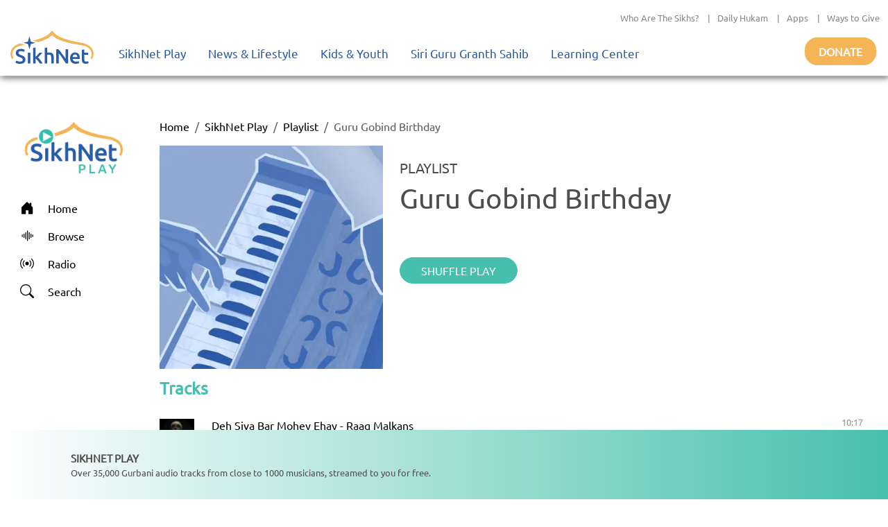

--- FILE ---
content_type: text/html; charset=utf-8
request_url: https://play.sikhnet.com/playlist/guru-gobind-birthday
body_size: 13070
content:
<!DOCTYPE html><html><head><meta charSet="utf-8" data-next-head=""/><meta name="viewport" content="initial-scale=1.0, width=device-width" data-next-head=""/><link rel="icon" href="/favicon.ico" data-next-head=""/><title data-next-head="">Guru Gobind Birthday - Gurbani Collection Online - SikhNet Play</title><link rel="canonical" href="https://play.sikhnet.com/playlist/guru-gobind-birthday" data-next-head=""/><meta property="og:url" content="https://play.sikhnet.com/playlist/guru-gobind-birthday" data-next-head=""/><meta property="og:title" content="Guru Gobind Birthday - Gurbani Collection Online - SikhNet Play" data-next-head=""/><meta property="og:type" content="profile" data-next-head=""/><meta property="og:image" content="https://v1-images.sikhnet.io/default_images/album.jpg" data-next-head=""/><meta property="og:description" content="Guru Gobind Birthday | SikhNet Play Playlist" data-next-head=""/><meta name="description" content="Guru Gobind Birthday | SikhNet Play Playlist" data-next-head=""/><link data-next-font="" rel="preconnect" href="/" crossorigin="anonymous"/><link rel="preload" href="/_next/static/chunks/d6eb9a9b97f0598a.css" as="style"/><link rel="preload" href="/_next/static/chunks/a87916f933b8012c.css" as="style"/><link rel="preload" href="/_next/static/chunks/99bc0bffb5a857f5.css" as="style"/><link rel="preload" href="/_next/static/chunks/3597337fea47d557.css" as="style"/><link rel="preload" href="/_next/static/chunks/6029f433b691183a.css" as="style"/><link rel="preload" href="/_next/static/chunks/8467202663a0092e.css" as="style"/><script type="application/ld+json" data-next-head="">
      {
        "@context": "http://schema.org",
        "@type": "Organization",
        "url": "https://sikhnet.com",
        "@id": "https://sikhnet.com",
        "logo": "https://www.sikhnet.com/sites/all/themes/sikhnet_ninja/img/sikhnet-logo.svg?v=s0ztn1",
        "name" : "SikhNet",
        "sameAs" : [
          "https://www.facebook.com/sikhnet/","https://www.instagram.com/sikhnet/","https://twitter.com/sikhnet/","https://www.youtube.com/sikhnet/"
        ]
      }
      </script><script type="application/ld+json" data-next-head="">
      [{"@context":"https://schema.org","@type":"SiteNavigationElement","name":"Home","url":"https://play.sikhnet.com"},
      {"@context":"https://schema.org","@type":"SiteNavigationElement","name":"Browse","url":"https://play.sikhnet.com/browse"},
      {"@context":"https://schema.org","@type":"SiteNavigationElement","name":"Radio","url":"https://play.sikhnet.com/radio"},
      {"@context":"https://schema.org","@type":"SiteNavigationElement","name":"Search","url":"https://play.sikhnet.com/search"}]
      </script><script type="application/ld+json" data-next-head="">{"@context":"https://schema.org","@type":"WebPage","name":"SikhNet Play","description":"Guru Gobind Birthday - Play & Download for Free - SikhNet Play","url":"https://play.sikhnet.com/playlist/guru-gobind-birthday","publisher":{"@type":"Organization","name":"SikhNet","logo":{"@type":"ImageObject","contentUrl":"https://www.sikhnet.com/sites/all/themes/sikhnet_ninja/img/sikhnet-logo.svg?v=s0ztn1"}}}</script><script type="application/ld+json" data-next-head="">{"@context":"https://schema.org","@type":"BreadcrumbList","itemListElement":[{"@type":"ListItem","position":1,"name":"SikhNet Play","item":"https://play.sikhnet.com/"},{"@type":"ListItem","position":2,"name":"Playlist","item":"https://play.sikhnet.com/browse"},{"@type":"ListItem","position":3,"name":"Guru Gobind Birthday","item":"https://play.sikhnet.com/playlist/guru-gobind-birthday"}]}</script><script type="application/ld+json" data-next-head="">{"@context":"https://schema.org","@type":"MusicPlaylist","name":"Guru Gobind Birthday","url":"https://play.sikhnet.com/playlist/guru-gobind-birthday","@id":"https://play.sikhnet.com/playlist/guru-gobind-birthday","image":"https://v1-images.sikhnet.io/default_images/album.jpg","numTracks":5,"track":[{"@context":"https://schema.org","@type":"MusicRecording","name":"Deh Siva Bar Mohey Ehay - Raag  Malkans","url":"https://play.sikhnet.com/track/deh-siva-bar-mohey-ehay-raag-malkans","@id":"https://play.sikhnet.com/track/deh-siva-bar-mohey-ehay-raag-malkans","image":"https://www.sikhnet.com/files/gurbani/artists/images/Mohinderjit-Singh-Satvika.jpg","duration":"PT10M17S","byArtist":{"@type":"Person","name":"Mohinderjit Singh"}},{"@context":"https://schema.org","@type":"MusicRecording","name":"Ray Man Shabad","url":"https://play.sikhnet.com/track/ray-man-shabad","@id":"https://play.sikhnet.com/track/ray-man-shabad","image":"https://www.sikhnet.com/files/gurbani/artists/images/Snatam-Kaur.jpg","duration":"PT15M47S","byArtist":{"@type":"Person","name":"Snatam Kaur"}},{"@context":"https://schema.org","@type":"MusicRecording","name":"Chatr Chakar Varti","url":"https://play.sikhnet.com/track/chatr-chakar-varti","@id":"https://play.sikhnet.com/track/chatr-chakar-varti","image":"https://www.sikhnet.com/files/audio/image/main/chardikala-jatha.jpg","duration":"PT11M36S","byArtist":{"@type":"Person","name":"Chardikala Jatha"}},{"@context":"https://schema.org","@type":"MusicRecording","name":"Ajai","url":"https://play.sikhnet.com/track/ajai","@id":"https://play.sikhnet.com/track/ajai","image":"https://www.sikhnet.com/files/audio/image/main/chardikala-jatha.jpg","duration":"PT30M39S","byArtist":{"@type":"Person","name":"Chardikala Jatha"}},{"@context":"https://schema.org","@type":"MusicRecording","name":"Gobinday Mukhanday","url":"https://play.sikhnet.com/track/gobinday-mukhanday","@id":"https://play.sikhnet.com/track/gobinday-mukhanday","image":"https://www.sikhnet.com/files/audio/image/main/chardikala-jatha.jpg","duration":"PT30M46S","byArtist":{"@type":"Person","name":"Chardikala Jatha"}}]}</script><link rel="stylesheet" href="/_next/static/chunks/d6eb9a9b97f0598a.css" data-n-g=""/><link rel="stylesheet" href="/_next/static/chunks/a87916f933b8012c.css" data-n-g=""/><link rel="stylesheet" href="/_next/static/chunks/99bc0bffb5a857f5.css" data-n-g=""/><link rel="stylesheet" href="/_next/static/chunks/3597337fea47d557.css" data-n-p=""/><link rel="stylesheet" href="/_next/static/chunks/6029f433b691183a.css" data-n-p=""/><link rel="stylesheet" href="/_next/static/chunks/8467202663a0092e.css" data-n-p=""/><noscript data-n-css=""></noscript><script src="/_next/static/chunks/59afde0820d88f2c.js" defer="" type="211a725d389ffca8df0a30ff-text/javascript"></script><script src="/_next/static/chunks/70d72479bf1e4114.js" defer="" type="211a725d389ffca8df0a30ff-text/javascript"></script><script src="/_next/static/chunks/b99edb2768ebbaae.js" defer="" type="211a725d389ffca8df0a30ff-text/javascript"></script><script src="/_next/static/chunks/5e59b92c7144dcf1.js" defer="" type="211a725d389ffca8df0a30ff-text/javascript"></script><script src="/_next/static/chunks/turbopack-e4fa7a954519c1d7.js" defer="" type="211a725d389ffca8df0a30ff-text/javascript"></script><script src="/_next/static/chunks/9b0cfe5e9efc2604.js" defer="" type="211a725d389ffca8df0a30ff-text/javascript"></script><script src="/_next/static/chunks/6603132bb4ff458d.js" defer="" type="211a725d389ffca8df0a30ff-text/javascript"></script><script src="/_next/static/chunks/bc34640c63127093.js" defer="" type="211a725d389ffca8df0a30ff-text/javascript"></script><script src="/_next/static/chunks/b9a44957dd75e397.js" defer="" type="211a725d389ffca8df0a30ff-text/javascript"></script><script src="/_next/static/chunks/3af7aa7c57f06663.js" defer="" type="211a725d389ffca8df0a30ff-text/javascript"></script><script src="/_next/static/chunks/3b1c0c0fa940a644.js" defer="" type="211a725d389ffca8df0a30ff-text/javascript"></script><script src="/_next/static/chunks/f22a578ffca9e643.js" defer="" type="211a725d389ffca8df0a30ff-text/javascript"></script><script src="/_next/static/chunks/32a5d0e0e7470e30.js" defer="" type="211a725d389ffca8df0a30ff-text/javascript"></script><script src="/_next/static/chunks/303e4b5a471c8e03.js" defer="" type="211a725d389ffca8df0a30ff-text/javascript"></script><script src="/_next/static/chunks/508d0e84a486c827.js" defer="" type="211a725d389ffca8df0a30ff-text/javascript"></script><script src="/_next/static/chunks/1a028000ddcd7335.js" defer="" type="211a725d389ffca8df0a30ff-text/javascript"></script><script src="/_next/static/chunks/435c9af944689fca.js" defer="" type="211a725d389ffca8df0a30ff-text/javascript"></script><script src="/_next/static/chunks/turbopack-6131a85dc98566d8.js" defer="" type="211a725d389ffca8df0a30ff-text/javascript"></script><script src="/_next/static/8cFRoOeHjQePcTExhth43/_ssgManifest.js" defer="" type="211a725d389ffca8df0a30ff-text/javascript"></script><script src="/_next/static/8cFRoOeHjQePcTExhth43/_buildManifest.js" defer="" type="211a725d389ffca8df0a30ff-text/javascript"></script></head><body><div id="__next"><style>
    #nprogress {
      pointer-events: none;
    }
    #nprogress .bar {
      background: #46c0ac;
      position: fixed;
      z-index: 9999;
      top: 0;
      left: 0;
      width: 100%;
      height: 3px;
    }
    #nprogress .peg {
      display: block;
      position: absolute;
      right: 0px;
      width: 100px;
      height: 100%;
      box-shadow: 0 0 10px #46c0ac, 0 0 5px #46c0ac;
      opacity: 1;
      -webkit-transform: rotate(3deg) translate(0px, -4px);
      -ms-transform: rotate(3deg) translate(0px, -4px);
      transform: rotate(3deg) translate(0px, -4px);
    }
    #nprogress .spinner {
      display: block;
      position: fixed;
      z-index: 1031;
      top: 15px;
      right: 15px;
    }
    #nprogress .spinner-icon {
      width: 18px;
      height: 18px;
      box-sizing: border-box;
      border: solid 2px transparent;
      border-top-color: #46c0ac;
      border-left-color: #46c0ac;
      border-radius: 50%;
      -webkit-animation: nprogresss-spinner 400ms linear infinite;
      animation: nprogress-spinner 400ms linear infinite;
    }
    .nprogress-custom-parent {
      overflow: hidden;
      position: relative;
    }
    .nprogress-custom-parent #nprogress .spinner,
    .nprogress-custom-parent #nprogress .bar {
      position: absolute;
    }
    @-webkit-keyframes nprogress-spinner {
      0% {
        -webkit-transform: rotate(0deg);
      }
      100% {
        -webkit-transform: rotate(360deg);
      }
    }
    @keyframes nprogress-spinner {
      0% {
        transform: rotate(0deg);
      }
      100% {
        transform: rotate(360deg);
      }
    }
  </style><div class="layout-module___1lhUW__container"><header class="Header-module__arFiJq__sikhNetPlayHeader masthead mb-auto"><nav class="navbar navbar-expand navbar-light"><div class="Header-module__arFiJq__sikhNetPlayHeaderContainer"><div class="top-bar "><div class="container-fluid"><div class="row"><div class="col-sm-12"><p class="top-nav"><a target="_blank" rel="noreferrer" href="https://www.sikhnet.com/pages/who-are-sikhs-what-is-sikhism">Who Are The Sikhs?</a> |<a target="_blank" rel="noreferrer" href="https://www.sikhnet.com/hukam">Daily Hukam</a> |<a target="_blank" rel="noreferrer" href="https://www.sikhnet.com/apps">Apps</a> |<a target="_blank" rel="noreferrer" href="https://www.sikhnet.com/get-involved">Ways to Give</a></p></div></div></div></div><div class="second-bar "><div class="container-fluid navigation-container anniversary"><div class="navbar-header"><div class="d-none d-xl-block g-0"><a class="navbar-brand" href="https://www.sikhnet.com"><div class="header-logo"><img alt="SikhNet Logo" loading="lazy" width="120" height="48" decoding="async" data-nimg="1" style="color:transparent" src="/_next/static/media/sikhnet-logo.3295e913.svg"/></div></a></div><div class="d-flex d-xl-none g-0"><div class="d-flex align-content-center navbar-toggle-container"><button type="button" class="navbar-toggle collapsed" data-toggle="collapse" data-target="#navbar" aria-expanded="false" aria-controls="navbar"><span class="sr-only">Toggle navigation</span><span class="icon-bar"></span><span class="icon-bar"></span><span class="icon-bar"></span></button></div><div><a href="/"><div class="header-logo"><img alt="SikhNet Play Logo" loading="lazy" width="120" height="65" decoding="async" data-nimg="1" style="color:transparent" srcSet="/_next/image?url=%2F_next%2Fstatic%2Fmedia%2FSikhNetPlay-Logo.0107479c.png&amp;w=128&amp;q=75 1x, /_next/image?url=%2F_next%2Fstatic%2Fmedia%2FSikhNetPlay-Logo.0107479c.png&amp;w=256&amp;q=75 2x" src="/_next/image?url=%2F_next%2Fstatic%2Fmedia%2FSikhNetPlay-Logo.0107479c.png&amp;w=256&amp;q=75"/></div></a></div></div><div id="navbar" class="navbar-collapse collapse "><ul class="menu nav navbar-nav"><li class="row-close-button"><a href="#" class="navbar-toggle" data-toggle="collapse" data-target="#navbar" aria-expanded="true" aria-controls="navbar"><span>X</span></a></li><li class="dropdown"><a title="" href="/">SikhNet Play<span class="caret"></span></a><ul class="dropdown-menu clearfix"><li><ul><li class="first leaf"><a target="_blank" rel="noreferrer" href="https://www.sikhnet.com/diamonds-eternity-gurbani-classics" title="">Diamonds of Eternity: Gurbani Classics</a></li><li class="leaf"><a href="/radio">Radio</a></li><li class="leaf"><a href="/browse/artist-directory">Artists Directory</a></li><li class="leaf"><a target="_blank" rel="noreferrer" href="https://www.sikhnet.com/gurbani/mobile" title="">Mobile App</a></li><li class="leaf"><a target="_blank" rel="noreferrer" href="https://www.sikhnet.com/gurbani/audio-upload" title="">Upload Gurbani</a></li></ul></li></ul></li><li class="dropdown"><a target="_blank" rel="noreferrer" href="https://www.sikhnet.com/news" title="">News &amp; Lifestyle<span class="caret"></span></a><ul class="dropdown-menu clearfix"><li><ul><li class="dropdown"><a target="_blank" rel="noreferrer" href="https://www.sikhnet.com/news/pulse-panth" title="Pulse of the Panth">Pulse of the Panth<span class="caret"></span></a><ul class="dropdown-menu clearfix"><li><ul><li class=""><a target="_blank" rel="noreferrer" href="https://www.sikhnet.com/news/current-events" title="Current Events">Current Events</a></li><li class=""><a target="_blank" rel="noreferrer" href="https://www.sikhnet.com/news/perspectives" title="Perspectives">Perspectives</a></li><li class=""><a target="_blank" rel="noreferrer" href="https://www.sikhnet.com/news/art-entertainment" title="Art &amp; Entertainment">Art &amp; Entertainment</a></li><li class=""><a target="_blank" rel="noreferrer" href="https://www.sikhnet.com/news/community-events" title="Community Events">Community Events</a> </li><li class=""><a target="_blank" rel="noreferrer" href="https://www.sikhnet.com/news/interfaith" title="Interfaith">Interfaith</a></li><li class=""><a target="_blank" rel="noreferrer" href="https://www.sikhnet.com/IRF" title="International Religious Freedom">International Religious Freedom</a></li><li class=""><a target="_blank" rel="noreferrer" href="https://www.sikhnet.com/news/environment" title="Environment">Environment</a></li></ul></li></ul></li><li class="dropdown"><a target="_blank" rel="noreferrer" href="https://www.sikhnet.com/news/spirituality" title="Spirituality">Spirituality<span class="caret"></span></a><ul class="dropdown-menu clearfix"><li><ul><li class=""><a target="_blank" rel="noreferrer" href="https://www.sikhnet.com/news/sacredness-gurbani" title="Sacredness of Gurbani">Sacredness of Gurbani</a></li><li class=""><a target="_blank" rel="noreferrer" href="https://www.sikhnet.com/news/sikhi-modern-world" title="Sikhi in the Modern World">Sikhi in the Modern World</a></li><li class=""><a target="_blank" rel="noreferrer" href="https://www.sikhnet.com/news/spiritual-living" title="Spiritual Living">Spiritual Living</a></li><li class=""><a target="_blank" rel="noreferrer" href="https://www.sikhnet.com/news/simran-and-meditation" title="Simran and Meditation">Simran and Meditation</a></li></ul></li></ul></li><li class="dropdown"><a target="_blank" rel="noreferrer" href="https://www.sikhnet.com/news/identity" title="Identity">Identity<span class="caret"></span></a><ul class="dropdown-menu clearfix"><li><ul><li class=""><a target="_blank" rel="noreferrer" href="https://www.sikhnet.com/news/sikh-identity" title="Sikh Identity">Sikh Identity</a></li><li class=""><a target="_blank" rel="noreferrer" href="https://www.sikhnet.com/news/sikh-celebrations" title="Sikh Celebrations">Sikh Celebrations</a></li><li class=""><a target="_blank" rel="noreferrer" href="https://www.sikhnet.com/news/sikh-history-and-heritage" title="Sikh History and Heritage">Sikh History and Heritage</a></li><li class=""><a target="_blank" rel="noreferrer" href="https://www.sikhnet.com/news/notable-sikhs" title="Notable Sikhs">Notable Sikhs</a></li><li class=""><a target="_blank" rel="noreferrer" href="https://www.sikhnet.com/news/outreach-and-seva" title="Outreach and Seva">Outreach and Seva</a></li><li class=""><a target="_blank" rel="noreferrer" href="https://www.sikhnet.com/news/sikhi-worldwide" title="Sikhi Worldwide">Sikhi Worldwide</a></li><li class=""><a target="_blank" rel="noreferrer" href="https://www.sikhnet.com/news/sikh-warrior" title="Sikh Warrior">Sikh Warrior</a></li><li class=""><a target="_blank" rel="noreferrer" href="https://www.sikhnet.com/news/shaabash" title="Shaabash">Shaabash</a></li></ul></li></ul></li><li class="dropdown"><a target="_blank" rel="noreferrer" href="https://www.sikhnet.com/news/wellness" title="Wellness">Wellness<span class="caret"></span></a><ul class="dropdown-menu clearfix"><li><ul><li class=""><a target="_blank" rel="noreferrer" href="https://www.sikhnet.com/news/body-mind-and-soul" title="Body, Mind and Soul">Body, Mind and Soul</a></li><li class=""><a target="_blank" rel="noreferrer" href="https://www.sikhnet.com/news/family-relationships" title="Family &amp; Relationships">Family &amp; Relationships</a></li></ul></li></ul></li><li class="dropdown"><a target="_blank" rel="noreferrer" href="https://www.sikhnet.com/news/life" title="Life">Life<span class="caret"></span></a><ul class="dropdown-menu clearfix"><li><ul><li class=""><a target="_blank" rel="noreferrer" href="https://www.sikhnet.com/news/singh" title="Singh">Singh</a></li><li class=""><a target="_blank" rel="noreferrer" href="https://www.sikhnet.com/news/kaur" title="Kaur">Kaur</a></li><li class=""><a target="_blank" rel="noreferrer" href="https://www.sikhnet.com/news/teens" title="Teens">Teens</a></li><li class=""><a target="_blank" rel="noreferrer" href="https://www.sikhnet.com/news/youth" title="Youth">Youth</a></li><li class=""><a target="_blank" rel="noreferrer" href="https://www.sikhnet.com/news/education-career" title="Education &amp; Career">Education &amp; Career</a></li></ul></li></ul></li></ul></li></ul></li><li class="dropdown"><a target="_blank" rel="noreferrer" href="https://www.sikhnet.com/kids-youth">Kids &amp; Youth<span class="caret"></span></a><ul class="dropdown-menu clearfix"><li><ul><li class="first leaf"><a target="_blank" rel="noreferrer" href="https://www.sikhnet.com/stories" title="">Animated Stories</a></li><li class="leaf"><a target="_blank" rel="noreferrer" href="https://www.sikhnet.com/filmfestival" title="SikhNet Youth Online Film Festival">Film Festival</a></li><li class="last leaf"><a target="_blank" rel="noreferrer" href="https://kaur.sikhnet.com/">KAUR Movie</a></li></ul></li></ul></li><li class="dropdown"><a target="_blank" rel="noreferrer" href="https://www.sikhnet.com/Siri-Guru-Granth-Sahib">Siri Guru Granth Sahib<span class="caret"></span></a><ul class="dropdown-menu clearfix"><li><ul><li class="first leaf"><a target="_blank" rel="noreferrer" href="https://www.sikhnet.com/Siri-Guru-Granth-Sahib#tab-search" title="">Search</a></li><li class="leaf"><a target="_blank" rel="noreferrer" href="https://www.sikhnet.com/Siri-Guru-Granth-Sahib#tab-read" title="">Read</a></li><li class="leaf"><a target="_blank" rel="noreferrer" href="https://www.sikhnet.com/Siri-Guru-Granth-Sahib#tab-listen" title="">Listen</a></li><li class="leaf"><a target="_blank" rel="noreferrer" href="https://www.sikhnet.com/Siri-Guru-Granth-Sahib#tab-learn" title="">Learn</a></li><li class="leaf"><a target="_blank" rel="noreferrer" href="https://www.sikhnet.com/Siri-Guru-Granth-Sahib#tab-resources" title="Other Resources">Other Resources</a></li><li class="leaf"><a target="_blank" rel="noreferrer" href="https://www.sikhnet.com/siri-guru-granth-sahib-w-english-translation">SGGS 5 Volume Set</a></li><li class="leaf"><a target="_blank" rel="noreferrer" href="https://www.sikhnet.com/banis">Nitnem Banis</a></li><li class="leaf"><a target="_blank" rel="noreferrer" href="https://www.sikhnet.com/hukam" title="Daily Hukamnama from Sri Darbar Sahib Amritsar (Golden Temple)">Daily Hukamnama</a></li><li class="leaf"><a target="_blank" rel="noreferrer" href="https://www.sikhnet.com/hukam/personal" title="Take a personal hukamnama to receive guidance from the words of the Siri Guru Granth Sahib.">Take a Personal Hukam</a></li><li class="leaf"><a target="_blank" rel="noreferrer" href="https://www.sikhnet.com/pages/what-is-a-hukamnama" title="Reading from the Siri Guru Granth Sahib when one needs spiritual advice.">What is a Hukamnama?</a></li><li class="last leaf"><a target="_blank" rel="noreferrer" href="https://www.sikhnet.com/pages/sikh-gurpurab-calendar" title="">Gurpurab Calendar</a></li></ul></li></ul></li><li class="dropdown"><a class="nolink" target="_blank" rel="noreferrer" href="https://learn.sikhnet.com">Learning Center<span class="caret"></span></a><ul class="dropdown-menu clearfix"><li><ul><li class="first leaf"><a target="_blank" rel="noreferrer" href="https://learn.sikhnet.com/p/normalizing-grief" title="">Normalizing Grief Mini-series</a></li><li class="leaf"><a target="_blank" rel="noreferrer" href="https://learn.sikhnet.com/p/deepening-your-personal-relationship-with-guru" title="">Deepening Your Personal Relationship with the Guru</a></li><li class="leaf"><a target="_blank" rel="noreferrer" href="https://learn.sikhnet.com/p/amrit-vela-awakening/" title="Free Online Course">Amrit Vela Awakening</a></li><li class="leaf"><a target="_blank" rel="noreferrer" href="https://learn.sikhnet.com/p/the-universe-is-your-university" title="Free Online Course">The Universe is Your University</a></li><li class="leaf"><a target="_blank" rel="noreferrer" href="https://learn.sikhnet.com/p/why-am-i-a-sikh/" title="Exploring Your Identity &amp; Purpose">Why am I a Sikh?</a></li><li class="leaf"><a target="_blank" rel="noreferrer" href="https://learn.sikhnet.com/p/finding-peace-healing-trauma-and-loss" title="">Finding Peace: Healing Trauma &amp; Loss</a></li><li class="leaf"><a target="_blank" rel="noreferrer" href="https://learn.sikhnet.com/p/coping-with-grief" title="Grieving effectively is the key to regaining Chardi Kalaa during these chaotic times.">Coping With Grief</a></li><li class="leaf"><a target="_blank" rel="noreferrer" href="https://www.youtube.com/sikhnet" title="Inspirational videos on all topics related to Sikhi and Spirituality">Inspirational Videos</a></li><li class="leaf"><a target="_blank" rel="noreferrer" href="https://learn.sikhnet.com/courses" title="">View All Learning Center Courses</a></li><li class="leaf"><a target="_blank" rel="noreferrer" href="https://www.sikhnet.com/pages/sikh-history" title="">Sikh History</a></li><li class="leaf"><a target="_blank" rel="noreferrer" href="https://www.sikhiwiki.org/" title="">Sikhi Wiki</a></li><li class="last leaf"><a target="_blank" rel="noreferrer" href="https://www.sikhnet.com/pages/sikhnet-scholar-series" title="A series of Lectures">The SikhNet Scholar Series</a></li></ul></li></ul></li><li class="search-container"></li></ul></div><div class="donate-button-container"><div class="donate-button"><a target="_blank" rel="noreferrer" href="https://www.sikhnet.com/get-involved?form=FRU2025GEN">Donate</a></div></div></div></div></div></div></nav><div id="page-main-header"><div></div><div></div><div></div></div></header><main class="layout-module___1lhUW__contentContainer"><div class="container-fluid"><div class="row"><div class="d-none d-xl-block g-0 layout-module___1lhUW__gmcNav col-xl-2"><div class="layout-module___1lhUW__gmcMenuContainer"><div class="layout-module___1lhUW__gmcMenuBrandIconContainer"><a class="layout-module___1lhUW__gmcMenuBrand" href="/"><div class="layout-module___1lhUW__gmcMenuBrandIcon"><img alt="SikhNet Play Logo" loading="lazy" width="360" height="196" decoding="async" data-nimg="1" style="color:transparent" srcSet="/_next/image?url=%2F_next%2Fstatic%2Fmedia%2FSikhNetPlay-Logo.0107479c.png&amp;w=384&amp;q=75 1x, /_next/image?url=%2F_next%2Fstatic%2Fmedia%2FSikhNetPlay-Logo.0107479c.png&amp;w=750&amp;q=75 2x" src="/_next/image?url=%2F_next%2Fstatic%2Fmedia%2FSikhNetPlay-Logo.0107479c.png&amp;w=750&amp;q=75"/></div></a></div><div class="vstack"><a class="layout-module___1lhUW__gmcMenuItem " href="/"><div class="layout-module___1lhUW__gmcMenuIcon"><svg stroke="currentColor" fill="currentColor" stroke-width="0" viewBox="0 0 16 16" height="20" width="20" xmlns="http://www.w3.org/2000/svg"><path d="M6.5 14.5v-3.505c0-.245.25-.495.5-.495h2c.25 0 .5.25.5.5v3.5a.5.5 0 0 0 .5.5h4a.5.5 0 0 0 .5-.5v-7a.5.5 0 0 0-.146-.354L13 5.793V2.5a.5.5 0 0 0-.5-.5h-1a.5.5 0 0 0-.5.5v1.293L8.354 1.146a.5.5 0 0 0-.708 0l-6 6A.5.5 0 0 0 1.5 7.5v7a.5.5 0 0 0 .5.5h4a.5.5 0 0 0 .5-.5"></path></svg></div><div>Home</div></a><a class="layout-module___1lhUW__gmcMenuItem " href="/browse"><div class="layout-module___1lhUW__gmcMenuIcon"><svg stroke="currentColor" fill="currentColor" stroke-width="0" viewBox="0 0 16 16" height="20" width="20" xmlns="http://www.w3.org/2000/svg"><path fill-rule="evenodd" d="M8.5 2a.5.5 0 0 1 .5.5v11a.5.5 0 0 1-1 0v-11a.5.5 0 0 1 .5-.5m-2 2a.5.5 0 0 1 .5.5v7a.5.5 0 0 1-1 0v-7a.5.5 0 0 1 .5-.5m4 0a.5.5 0 0 1 .5.5v7a.5.5 0 0 1-1 0v-7a.5.5 0 0 1 .5-.5m-6 1.5A.5.5 0 0 1 5 6v4a.5.5 0 0 1-1 0V6a.5.5 0 0 1 .5-.5m8 0a.5.5 0 0 1 .5.5v4a.5.5 0 0 1-1 0V6a.5.5 0 0 1 .5-.5m-10 1A.5.5 0 0 1 3 7v2a.5.5 0 0 1-1 0V7a.5.5 0 0 1 .5-.5m12 0a.5.5 0 0 1 .5.5v2a.5.5 0 0 1-1 0V7a.5.5 0 0 1 .5-.5"></path></svg></div><div>Browse</div></a><a class="layout-module___1lhUW__gmcMenuItem " href="/radio"><div class="layout-module___1lhUW__gmcMenuIcon"><svg stroke="currentColor" fill="currentColor" stroke-width="0" viewBox="0 0 16 16" height="20" width="20" xmlns="http://www.w3.org/2000/svg"><path d="M3.05 3.05a7 7 0 0 0 0 9.9.5.5 0 0 1-.707.707 8 8 0 0 1 0-11.314.5.5 0 0 1 .707.707m2.122 2.122a4 4 0 0 0 0 5.656.5.5 0 1 1-.708.708 5 5 0 0 1 0-7.072.5.5 0 0 1 .708.708m5.656-.708a.5.5 0 0 1 .708 0 5 5 0 0 1 0 7.072.5.5 0 1 1-.708-.708 4 4 0 0 0 0-5.656.5.5 0 0 1 0-.708m2.122-2.12a.5.5 0 0 1 .707 0 8 8 0 0 1 0 11.313.5.5 0 0 1-.707-.707 7 7 0 0 0 0-9.9.5.5 0 0 1 0-.707zM10 8a2 2 0 1 1-4 0 2 2 0 0 1 4 0"></path></svg></div><div>Radio</div></a><a class="layout-module___1lhUW__gmcMenuItem " href="/search"><div class="layout-module___1lhUW__gmcMenuIcon"><svg stroke="currentColor" fill="currentColor" stroke-width="0" viewBox="0 0 16 16" height="20" width="20" xmlns="http://www.w3.org/2000/svg"><path d="M11.742 10.344a6.5 6.5 0 1 0-1.397 1.398h-.001q.044.06.098.115l3.85 3.85a1 1 0 0 0 1.415-1.414l-3.85-3.85a1 1 0 0 0-.115-.1zM12 6.5a5.5 5.5 0 1 1-11 0 5.5 5.5 0 0 1 11 0"></path></svg></div><div>Search</div></a></div></div></div><div class="g-0 layout-module___1lhUW__gmcContentContainer col-xl-10"><div class="container-fluid"><nav aria-label="breadcrumb"><ol class="breadcrumb"><li class="breadcrumb-item"><a href="/">Home</a></li><li class="breadcrumb-item"><a href="/">SikhNet Play</a></li><li class="breadcrumb-item"><a href="/browse">Playlist</a></li><li class="breadcrumb-item active" aria-current="page">Guru Gobind Birthday</li></ol></nav><div class="text-center text-xl-start row"><div class="col-xxl-3 col-xl-4 col-lg-12"><img alt="Guru Gobind Birthday" loading="lazy" width="350" height="350" decoding="async" data-nimg="1" class="PlaylistPage-module__X8h2na__imageStyle" style="color:transparent;background-size:cover;background-position:50% 50%;background-repeat:no-repeat;background-image:url(&quot;data:image/svg+xml;charset=utf-8,%3Csvg xmlns=&#x27;http://www.w3.org/2000/svg&#x27; viewBox=&#x27;0 0 350 350&#x27;%3E%3Cfilter id=&#x27;b&#x27; color-interpolation-filters=&#x27;sRGB&#x27;%3E%3CfeGaussianBlur stdDeviation=&#x27;20&#x27;/%3E%3CfeColorMatrix values=&#x27;1 0 0 0 0 0 1 0 0 0 0 0 1 0 0 0 0 0 100 -1&#x27; result=&#x27;s&#x27;/%3E%3CfeFlood x=&#x27;0&#x27; y=&#x27;0&#x27; width=&#x27;100%25&#x27; height=&#x27;100%25&#x27;/%3E%3CfeComposite operator=&#x27;out&#x27; in=&#x27;s&#x27;/%3E%3CfeComposite in2=&#x27;SourceGraphic&#x27;/%3E%3CfeGaussianBlur stdDeviation=&#x27;20&#x27;/%3E%3C/filter%3E%3Cimage width=&#x27;100%25&#x27; height=&#x27;100%25&#x27; x=&#x27;0&#x27; y=&#x27;0&#x27; preserveAspectRatio=&#x27;none&#x27; style=&#x27;filter: url(%23b);&#x27; href=&#x27;[data-uri]&#x27;/%3E%3C/svg%3E&quot;)" srcSet="/_next/image?url=https%3A%2F%2Fv1-images.sikhnet.io%2Fcdn-cgi%2Fimage%2Fwidth%3D500%2Cquality%3D75%2Fdefault_images%2Falbum.jpg&amp;w=384&amp;q=75 1x, /_next/image?url=https%3A%2F%2Fv1-images.sikhnet.io%2Fcdn-cgi%2Fimage%2Fwidth%3D500%2Cquality%3D75%2Fdefault_images%2Falbum.jpg&amp;w=750&amp;q=75 2x" src="/_next/image?url=https%3A%2F%2Fv1-images.sikhnet.io%2Fcdn-cgi%2Fimage%2Fwidth%3D500%2Cquality%3D75%2Fdefault_images%2Falbum.jpg&amp;w=750&amp;q=75"/></div><div class="col-xl col-lg-12"><div class="PlaylistPage-module__X8h2na__playlistTitleContainer row"><h5>PLAYLIST</h5><h1>Guru Gobind Birthday</h1><h4></h4></div><div class="PlaylistPage-module__X8h2na__playlistActionBar row"><div class="justify-content-center justify-content-xl-start hstack gap-4"><button type="button" class="GmcUiWidgetStyles-module__LJCz7q__solidButton btn btn-success">SHUFFLE PLAY</button></div></div></div></div><div class="row"><div class="GmcUiWidgetStyles-module__LJCz7q__stackedWidgetContainer container-fluid"><div class="GmcUiWidgetStyles-module__LJCz7q__widgetHeader row"><div class="col"><span class="GmcUiWidgetStyles-module__LJCz7q__widgetTitle">Tracks</span></div></div><div><div class="GmcUiWidgetStyles-module__LJCz7q__rowsStackedWidgetContainer row"><div class="GmcUiWidgetStyles-module__LJCz7q__rowsStackedWidgetImageContainer col-md-1 col-3"><div class="GmcUiWidgetStyles-module__LJCz7q__rowsStackedWidgetTrackPlayIcon"><svg stroke="currentColor" fill="currentColor" stroke-width="0" viewBox="0 0 16 16" height="25" width="25" xmlns="http://www.w3.org/2000/svg"><path d="M16 8A8 8 0 1 1 0 8a8 8 0 0 1 16 0M6.79 5.093A.5.5 0 0 0 6 5.5v5a.5.5 0 0 0 .79.407l3.5-2.5a.5.5 0 0 0 0-.814z"></path></svg></div><img alt="Deh Siva Bar Mohey Ehay - Raag  Malkans" loading="lazy" width="50" height="50" decoding="async" data-nimg="1" class="GmcUiWidgetStyles-module__LJCz7q__imageStyle" style="color:transparent;background-size:cover;background-position:50% 50%;background-repeat:no-repeat;background-image:url(&quot;data:image/svg+xml;charset=utf-8,%3Csvg xmlns=&#x27;http://www.w3.org/2000/svg&#x27; viewBox=&#x27;0 0 50 50&#x27;%3E%3Cfilter id=&#x27;b&#x27; color-interpolation-filters=&#x27;sRGB&#x27;%3E%3CfeGaussianBlur stdDeviation=&#x27;20&#x27;/%3E%3CfeColorMatrix values=&#x27;1 0 0 0 0 0 1 0 0 0 0 0 1 0 0 0 0 0 100 -1&#x27; result=&#x27;s&#x27;/%3E%3CfeFlood x=&#x27;0&#x27; y=&#x27;0&#x27; width=&#x27;100%25&#x27; height=&#x27;100%25&#x27;/%3E%3CfeComposite operator=&#x27;out&#x27; in=&#x27;s&#x27;/%3E%3CfeComposite in2=&#x27;SourceGraphic&#x27;/%3E%3CfeGaussianBlur stdDeviation=&#x27;20&#x27;/%3E%3C/filter%3E%3Cimage width=&#x27;100%25&#x27; height=&#x27;100%25&#x27; x=&#x27;0&#x27; y=&#x27;0&#x27; preserveAspectRatio=&#x27;none&#x27; style=&#x27;filter: url(%23b);&#x27; href=&#x27;[data-uri]&#x27;/%3E%3C/svg%3E&quot;)" srcSet="/_next/image?url=https%3A%2F%2Fv1-images.sikhnet.io%2Fcdn-cgi%2Fimage%2Fwidth%3D100%2Cquality%3D75%2Fgurbani%2Fartists%2Fimages%2FMohinderjit-Singh-Satvika.jpg&amp;w=64&amp;q=75 1x, /_next/image?url=https%3A%2F%2Fv1-images.sikhnet.io%2Fcdn-cgi%2Fimage%2Fwidth%3D100%2Cquality%3D75%2Fgurbani%2Fartists%2Fimages%2FMohinderjit-Singh-Satvika.jpg&amp;w=128&amp;q=75 2x" src="/_next/image?url=https%3A%2F%2Fv1-images.sikhnet.io%2Fcdn-cgi%2Fimage%2Fwidth%3D100%2Cquality%3D75%2Fgurbani%2Fartists%2Fimages%2FMohinderjit-Singh-Satvika.jpg&amp;w=128&amp;q=75"/></div><div class="GmcUiWidgetStyles-module__LJCz7q__stackedLabelTextContainer col-md-10 col-7"><div class="vstack gap-0"><div class="GmcUiWidgetStyles-module__LJCz7q__stackedLabelTitle  "><a href="/track/deh-siva-bar-mohey-ehay-raag-malkans">Deh Siva Bar Mohey Ehay - Raag  Malkans</a></div><div class="GmcUiWidgetStyles-module__LJCz7q__stackedLabelSubtitle">Mohinderjit Singh</div></div></div><div class="GmcUiWidgetStyles-module__LJCz7q__stackedLabelRightContainer col-md-1 col-2"><div class="vstack gap-0"><div class="GmcUiWidgetStyles-module__LJCz7q__stackedLabelTime">10:17</div><div class="GmcUiWidgetStyles-module__LJCz7q__stackedEllipsisButton"><button type="button" class="GmcUiWidgetStyles-module__LJCz7q__stackedEllipsisButton btn btn-primary"><svg stroke="currentColor" fill="currentColor" stroke-width="0" viewBox="0 0 16 16" height="1em" width="1em" xmlns="http://www.w3.org/2000/svg"><path d="M3 9.5a1.5 1.5 0 1 1 0-3 1.5 1.5 0 0 1 0 3m5 0a1.5 1.5 0 1 1 0-3 1.5 1.5 0 0 1 0 3m5 0a1.5 1.5 0 1 1 0-3 1.5 1.5 0 0 1 0 3"></path></svg></button></div></div></div></div><div class="GmcUiWidgetStyles-module__LJCz7q__rowsStackedWidgetContainer row"><div class="GmcUiWidgetStyles-module__LJCz7q__rowsStackedWidgetImageContainer col-md-1 col-3"><div class="GmcUiWidgetStyles-module__LJCz7q__rowsStackedWidgetTrackPlayIcon"><svg stroke="currentColor" fill="currentColor" stroke-width="0" viewBox="0 0 16 16" height="25" width="25" xmlns="http://www.w3.org/2000/svg"><path d="M16 8A8 8 0 1 1 0 8a8 8 0 0 1 16 0M6.79 5.093A.5.5 0 0 0 6 5.5v5a.5.5 0 0 0 .79.407l3.5-2.5a.5.5 0 0 0 0-.814z"></path></svg></div><img alt="Ray Man Shabad" loading="lazy" width="50" height="50" decoding="async" data-nimg="1" class="GmcUiWidgetStyles-module__LJCz7q__imageStyle" style="color:transparent;background-size:cover;background-position:50% 50%;background-repeat:no-repeat;background-image:url(&quot;data:image/svg+xml;charset=utf-8,%3Csvg xmlns=&#x27;http://www.w3.org/2000/svg&#x27; viewBox=&#x27;0 0 50 50&#x27;%3E%3Cfilter id=&#x27;b&#x27; color-interpolation-filters=&#x27;sRGB&#x27;%3E%3CfeGaussianBlur stdDeviation=&#x27;20&#x27;/%3E%3CfeColorMatrix values=&#x27;1 0 0 0 0 0 1 0 0 0 0 0 1 0 0 0 0 0 100 -1&#x27; result=&#x27;s&#x27;/%3E%3CfeFlood x=&#x27;0&#x27; y=&#x27;0&#x27; width=&#x27;100%25&#x27; height=&#x27;100%25&#x27;/%3E%3CfeComposite operator=&#x27;out&#x27; in=&#x27;s&#x27;/%3E%3CfeComposite in2=&#x27;SourceGraphic&#x27;/%3E%3CfeGaussianBlur stdDeviation=&#x27;20&#x27;/%3E%3C/filter%3E%3Cimage width=&#x27;100%25&#x27; height=&#x27;100%25&#x27; x=&#x27;0&#x27; y=&#x27;0&#x27; preserveAspectRatio=&#x27;none&#x27; style=&#x27;filter: url(%23b);&#x27; href=&#x27;[data-uri]&#x27;/%3E%3C/svg%3E&quot;)" srcSet="/_next/image?url=https%3A%2F%2Fv1-images.sikhnet.io%2Fcdn-cgi%2Fimage%2Fwidth%3D100%2Cquality%3D75%2Fgurbani%2Fartists%2Fimages%2FSnatam-Kaur.jpg&amp;w=64&amp;q=75 1x, /_next/image?url=https%3A%2F%2Fv1-images.sikhnet.io%2Fcdn-cgi%2Fimage%2Fwidth%3D100%2Cquality%3D75%2Fgurbani%2Fartists%2Fimages%2FSnatam-Kaur.jpg&amp;w=128&amp;q=75 2x" src="/_next/image?url=https%3A%2F%2Fv1-images.sikhnet.io%2Fcdn-cgi%2Fimage%2Fwidth%3D100%2Cquality%3D75%2Fgurbani%2Fartists%2Fimages%2FSnatam-Kaur.jpg&amp;w=128&amp;q=75"/></div><div class="GmcUiWidgetStyles-module__LJCz7q__stackedLabelTextContainer col-md-10 col-7"><div class="vstack gap-0"><div class="GmcUiWidgetStyles-module__LJCz7q__stackedLabelTitle  "><a href="/track/ray-man-shabad">Ray Man Shabad</a></div><div class="GmcUiWidgetStyles-module__LJCz7q__stackedLabelSubtitle">Snatam Kaur</div></div></div><div class="GmcUiWidgetStyles-module__LJCz7q__stackedLabelRightContainer col-md-1 col-2"><div class="vstack gap-0"><div class="GmcUiWidgetStyles-module__LJCz7q__stackedLabelTime">15:47</div><div class="GmcUiWidgetStyles-module__LJCz7q__stackedEllipsisButton"><button type="button" class="GmcUiWidgetStyles-module__LJCz7q__stackedEllipsisButton btn btn-primary"><svg stroke="currentColor" fill="currentColor" stroke-width="0" viewBox="0 0 16 16" height="1em" width="1em" xmlns="http://www.w3.org/2000/svg"><path d="M3 9.5a1.5 1.5 0 1 1 0-3 1.5 1.5 0 0 1 0 3m5 0a1.5 1.5 0 1 1 0-3 1.5 1.5 0 0 1 0 3m5 0a1.5 1.5 0 1 1 0-3 1.5 1.5 0 0 1 0 3"></path></svg></button></div></div></div></div><div class="GmcUiWidgetStyles-module__LJCz7q__rowsStackedWidgetContainer row"><div class="GmcUiWidgetStyles-module__LJCz7q__rowsStackedWidgetImageContainer col-md-1 col-3"><div class="GmcUiWidgetStyles-module__LJCz7q__rowsStackedWidgetTrackPlayIcon"><svg stroke="currentColor" fill="currentColor" stroke-width="0" viewBox="0 0 16 16" height="25" width="25" xmlns="http://www.w3.org/2000/svg"><path d="M16 8A8 8 0 1 1 0 8a8 8 0 0 1 16 0M6.79 5.093A.5.5 0 0 0 6 5.5v5a.5.5 0 0 0 .79.407l3.5-2.5a.5.5 0 0 0 0-.814z"></path></svg></div><img alt="Chatr Chakar Varti" loading="lazy" width="50" height="50" decoding="async" data-nimg="1" class="GmcUiWidgetStyles-module__LJCz7q__imageStyle" style="color:transparent;background-size:cover;background-position:50% 50%;background-repeat:no-repeat;background-image:url(&quot;data:image/svg+xml;charset=utf-8,%3Csvg xmlns=&#x27;http://www.w3.org/2000/svg&#x27; viewBox=&#x27;0 0 50 50&#x27;%3E%3Cfilter id=&#x27;b&#x27; color-interpolation-filters=&#x27;sRGB&#x27;%3E%3CfeGaussianBlur stdDeviation=&#x27;20&#x27;/%3E%3CfeColorMatrix values=&#x27;1 0 0 0 0 0 1 0 0 0 0 0 1 0 0 0 0 0 100 -1&#x27; result=&#x27;s&#x27;/%3E%3CfeFlood x=&#x27;0&#x27; y=&#x27;0&#x27; width=&#x27;100%25&#x27; height=&#x27;100%25&#x27;/%3E%3CfeComposite operator=&#x27;out&#x27; in=&#x27;s&#x27;/%3E%3CfeComposite in2=&#x27;SourceGraphic&#x27;/%3E%3CfeGaussianBlur stdDeviation=&#x27;20&#x27;/%3E%3C/filter%3E%3Cimage width=&#x27;100%25&#x27; height=&#x27;100%25&#x27; x=&#x27;0&#x27; y=&#x27;0&#x27; preserveAspectRatio=&#x27;none&#x27; style=&#x27;filter: url(%23b);&#x27; href=&#x27;[data-uri]&#x27;/%3E%3C/svg%3E&quot;)" srcSet="/_next/image?url=https%3A%2F%2Fv1-images.sikhnet.io%2Fcdn-cgi%2Fimage%2Fwidth%3D100%2Cquality%3D75%2Faudio%2Fimage%2Fmain%2Fchardikala-jatha.jpg&amp;w=64&amp;q=75 1x, /_next/image?url=https%3A%2F%2Fv1-images.sikhnet.io%2Fcdn-cgi%2Fimage%2Fwidth%3D100%2Cquality%3D75%2Faudio%2Fimage%2Fmain%2Fchardikala-jatha.jpg&amp;w=128&amp;q=75 2x" src="/_next/image?url=https%3A%2F%2Fv1-images.sikhnet.io%2Fcdn-cgi%2Fimage%2Fwidth%3D100%2Cquality%3D75%2Faudio%2Fimage%2Fmain%2Fchardikala-jatha.jpg&amp;w=128&amp;q=75"/></div><div class="GmcUiWidgetStyles-module__LJCz7q__stackedLabelTextContainer col-md-10 col-7"><div class="vstack gap-0"><div class="GmcUiWidgetStyles-module__LJCz7q__stackedLabelTitle  "><a href="/track/chatr-chakar-varti">Chatr Chakar Varti</a></div><div class="GmcUiWidgetStyles-module__LJCz7q__stackedLabelSubtitle">Chardikala Jatha</div></div></div><div class="GmcUiWidgetStyles-module__LJCz7q__stackedLabelRightContainer col-md-1 col-2"><div class="vstack gap-0"><div class="GmcUiWidgetStyles-module__LJCz7q__stackedLabelTime">11:36</div><div class="GmcUiWidgetStyles-module__LJCz7q__stackedEllipsisButton"><button type="button" class="GmcUiWidgetStyles-module__LJCz7q__stackedEllipsisButton btn btn-primary"><svg stroke="currentColor" fill="currentColor" stroke-width="0" viewBox="0 0 16 16" height="1em" width="1em" xmlns="http://www.w3.org/2000/svg"><path d="M3 9.5a1.5 1.5 0 1 1 0-3 1.5 1.5 0 0 1 0 3m5 0a1.5 1.5 0 1 1 0-3 1.5 1.5 0 0 1 0 3m5 0a1.5 1.5 0 1 1 0-3 1.5 1.5 0 0 1 0 3"></path></svg></button></div></div></div></div><div class="GmcUiWidgetStyles-module__LJCz7q__rowsStackedWidgetContainer row"><div class="GmcUiWidgetStyles-module__LJCz7q__rowsStackedWidgetImageContainer col-md-1 col-3"><div class="GmcUiWidgetStyles-module__LJCz7q__rowsStackedWidgetTrackPlayIcon"><svg stroke="currentColor" fill="currentColor" stroke-width="0" viewBox="0 0 16 16" height="25" width="25" xmlns="http://www.w3.org/2000/svg"><path d="M16 8A8 8 0 1 1 0 8a8 8 0 0 1 16 0M6.79 5.093A.5.5 0 0 0 6 5.5v5a.5.5 0 0 0 .79.407l3.5-2.5a.5.5 0 0 0 0-.814z"></path></svg></div><img alt="Ajai" loading="lazy" width="50" height="50" decoding="async" data-nimg="1" class="GmcUiWidgetStyles-module__LJCz7q__imageStyle" style="color:transparent;background-size:cover;background-position:50% 50%;background-repeat:no-repeat;background-image:url(&quot;data:image/svg+xml;charset=utf-8,%3Csvg xmlns=&#x27;http://www.w3.org/2000/svg&#x27; viewBox=&#x27;0 0 50 50&#x27;%3E%3Cfilter id=&#x27;b&#x27; color-interpolation-filters=&#x27;sRGB&#x27;%3E%3CfeGaussianBlur stdDeviation=&#x27;20&#x27;/%3E%3CfeColorMatrix values=&#x27;1 0 0 0 0 0 1 0 0 0 0 0 1 0 0 0 0 0 100 -1&#x27; result=&#x27;s&#x27;/%3E%3CfeFlood x=&#x27;0&#x27; y=&#x27;0&#x27; width=&#x27;100%25&#x27; height=&#x27;100%25&#x27;/%3E%3CfeComposite operator=&#x27;out&#x27; in=&#x27;s&#x27;/%3E%3CfeComposite in2=&#x27;SourceGraphic&#x27;/%3E%3CfeGaussianBlur stdDeviation=&#x27;20&#x27;/%3E%3C/filter%3E%3Cimage width=&#x27;100%25&#x27; height=&#x27;100%25&#x27; x=&#x27;0&#x27; y=&#x27;0&#x27; preserveAspectRatio=&#x27;none&#x27; style=&#x27;filter: url(%23b);&#x27; href=&#x27;[data-uri]&#x27;/%3E%3C/svg%3E&quot;)" srcSet="/_next/image?url=https%3A%2F%2Fv1-images.sikhnet.io%2Fcdn-cgi%2Fimage%2Fwidth%3D100%2Cquality%3D75%2Faudio%2Fimage%2Fmain%2Fchardikala-jatha.jpg&amp;w=64&amp;q=75 1x, /_next/image?url=https%3A%2F%2Fv1-images.sikhnet.io%2Fcdn-cgi%2Fimage%2Fwidth%3D100%2Cquality%3D75%2Faudio%2Fimage%2Fmain%2Fchardikala-jatha.jpg&amp;w=128&amp;q=75 2x" src="/_next/image?url=https%3A%2F%2Fv1-images.sikhnet.io%2Fcdn-cgi%2Fimage%2Fwidth%3D100%2Cquality%3D75%2Faudio%2Fimage%2Fmain%2Fchardikala-jatha.jpg&amp;w=128&amp;q=75"/></div><div class="GmcUiWidgetStyles-module__LJCz7q__stackedLabelTextContainer col-md-10 col-7"><div class="vstack gap-0"><div class="GmcUiWidgetStyles-module__LJCz7q__stackedLabelTitle  "><a href="/track/ajai">Ajai</a></div><div class="GmcUiWidgetStyles-module__LJCz7q__stackedLabelSubtitle">Chardikala Jatha</div></div></div><div class="GmcUiWidgetStyles-module__LJCz7q__stackedLabelRightContainer col-md-1 col-2"><div class="vstack gap-0"><div class="GmcUiWidgetStyles-module__LJCz7q__stackedLabelTime">30:39</div><div class="GmcUiWidgetStyles-module__LJCz7q__stackedEllipsisButton"><button type="button" class="GmcUiWidgetStyles-module__LJCz7q__stackedEllipsisButton btn btn-primary"><svg stroke="currentColor" fill="currentColor" stroke-width="0" viewBox="0 0 16 16" height="1em" width="1em" xmlns="http://www.w3.org/2000/svg"><path d="M3 9.5a1.5 1.5 0 1 1 0-3 1.5 1.5 0 0 1 0 3m5 0a1.5 1.5 0 1 1 0-3 1.5 1.5 0 0 1 0 3m5 0a1.5 1.5 0 1 1 0-3 1.5 1.5 0 0 1 0 3"></path></svg></button></div></div></div></div><div class="GmcUiWidgetStyles-module__LJCz7q__rowsStackedWidgetContainer row"><div class="GmcUiWidgetStyles-module__LJCz7q__rowsStackedWidgetImageContainer col-md-1 col-3"><div class="GmcUiWidgetStyles-module__LJCz7q__rowsStackedWidgetTrackPlayIcon"><svg stroke="currentColor" fill="currentColor" stroke-width="0" viewBox="0 0 16 16" height="25" width="25" xmlns="http://www.w3.org/2000/svg"><path d="M16 8A8 8 0 1 1 0 8a8 8 0 0 1 16 0M6.79 5.093A.5.5 0 0 0 6 5.5v5a.5.5 0 0 0 .79.407l3.5-2.5a.5.5 0 0 0 0-.814z"></path></svg></div><img alt="Gobinday Mukhanday" loading="lazy" width="50" height="50" decoding="async" data-nimg="1" class="GmcUiWidgetStyles-module__LJCz7q__imageStyle" style="color:transparent;background-size:cover;background-position:50% 50%;background-repeat:no-repeat;background-image:url(&quot;data:image/svg+xml;charset=utf-8,%3Csvg xmlns=&#x27;http://www.w3.org/2000/svg&#x27; viewBox=&#x27;0 0 50 50&#x27;%3E%3Cfilter id=&#x27;b&#x27; color-interpolation-filters=&#x27;sRGB&#x27;%3E%3CfeGaussianBlur stdDeviation=&#x27;20&#x27;/%3E%3CfeColorMatrix values=&#x27;1 0 0 0 0 0 1 0 0 0 0 0 1 0 0 0 0 0 100 -1&#x27; result=&#x27;s&#x27;/%3E%3CfeFlood x=&#x27;0&#x27; y=&#x27;0&#x27; width=&#x27;100%25&#x27; height=&#x27;100%25&#x27;/%3E%3CfeComposite operator=&#x27;out&#x27; in=&#x27;s&#x27;/%3E%3CfeComposite in2=&#x27;SourceGraphic&#x27;/%3E%3CfeGaussianBlur stdDeviation=&#x27;20&#x27;/%3E%3C/filter%3E%3Cimage width=&#x27;100%25&#x27; height=&#x27;100%25&#x27; x=&#x27;0&#x27; y=&#x27;0&#x27; preserveAspectRatio=&#x27;none&#x27; style=&#x27;filter: url(%23b);&#x27; href=&#x27;[data-uri]&#x27;/%3E%3C/svg%3E&quot;)" srcSet="/_next/image?url=https%3A%2F%2Fv1-images.sikhnet.io%2Fcdn-cgi%2Fimage%2Fwidth%3D100%2Cquality%3D75%2Faudio%2Fimage%2Fmain%2Fchardikala-jatha.jpg&amp;w=64&amp;q=75 1x, /_next/image?url=https%3A%2F%2Fv1-images.sikhnet.io%2Fcdn-cgi%2Fimage%2Fwidth%3D100%2Cquality%3D75%2Faudio%2Fimage%2Fmain%2Fchardikala-jatha.jpg&amp;w=128&amp;q=75 2x" src="/_next/image?url=https%3A%2F%2Fv1-images.sikhnet.io%2Fcdn-cgi%2Fimage%2Fwidth%3D100%2Cquality%3D75%2Faudio%2Fimage%2Fmain%2Fchardikala-jatha.jpg&amp;w=128&amp;q=75"/></div><div class="GmcUiWidgetStyles-module__LJCz7q__stackedLabelTextContainer col-md-10 col-7"><div class="vstack gap-0"><div class="GmcUiWidgetStyles-module__LJCz7q__stackedLabelTitle  "><a href="/track/gobinday-mukhanday">Gobinday Mukhanday</a></div><div class="GmcUiWidgetStyles-module__LJCz7q__stackedLabelSubtitle">Chardikala Jatha</div></div></div><div class="GmcUiWidgetStyles-module__LJCz7q__stackedLabelRightContainer col-md-1 col-2"><div class="vstack gap-0"><div class="GmcUiWidgetStyles-module__LJCz7q__stackedLabelTime">30:46</div><div class="GmcUiWidgetStyles-module__LJCz7q__stackedEllipsisButton"><button type="button" class="GmcUiWidgetStyles-module__LJCz7q__stackedEllipsisButton btn btn-primary"><svg stroke="currentColor" fill="currentColor" stroke-width="0" viewBox="0 0 16 16" height="1em" width="1em" xmlns="http://www.w3.org/2000/svg"><path d="M3 9.5a1.5 1.5 0 1 1 0-3 1.5 1.5 0 0 1 0 3m5 0a1.5 1.5 0 1 1 0-3 1.5 1.5 0 0 1 0 3m5 0a1.5 1.5 0 1 1 0-3 1.5 1.5 0 0 1 0 3"></path></svg></button></div></div></div></div></div></div></div><div class="row"><div class="GmcUiWidgetStyles-module__LJCz7q__carouselWidgetContainer container-fluid"><div class="GmcUiWidgetStyles-module__LJCz7q__widgetHeader row"><div class="GmcUiWidgetStyles-module__LJCz7q__widgetHeaderColumn col"><div class="GmcUiWidgetStyles-module__LJCz7q__widgetTitle">New Playlists</div></div></div><div><div class="embla"><div class="embla__viewport"><div class="embla__container"><div class="embla__slide"><a title="Your Replay 2025 - Top Gurbani Tracks" href="/playlist/your-replay-2025-top-gurbani-tracks"><img alt="Your Replay 2025 - Top Gurbani Tracks" loading="lazy" width="400" height="400" decoding="async" data-nimg="1" class="GmcUiWidgetStyles-module__LJCz7q__imageStyle" style="color:transparent;background-size:cover;background-position:50% 50%;background-repeat:no-repeat;background-image:url(&quot;data:image/svg+xml;charset=utf-8,%3Csvg xmlns=&#x27;http://www.w3.org/2000/svg&#x27; viewBox=&#x27;0 0 400 400&#x27;%3E%3Cfilter id=&#x27;b&#x27; color-interpolation-filters=&#x27;sRGB&#x27;%3E%3CfeGaussianBlur stdDeviation=&#x27;20&#x27;/%3E%3CfeColorMatrix values=&#x27;1 0 0 0 0 0 1 0 0 0 0 0 1 0 0 0 0 0 100 -1&#x27; result=&#x27;s&#x27;/%3E%3CfeFlood x=&#x27;0&#x27; y=&#x27;0&#x27; width=&#x27;100%25&#x27; height=&#x27;100%25&#x27;/%3E%3CfeComposite operator=&#x27;out&#x27; in=&#x27;s&#x27;/%3E%3CfeComposite in2=&#x27;SourceGraphic&#x27;/%3E%3CfeGaussianBlur stdDeviation=&#x27;20&#x27;/%3E%3C/filter%3E%3Cimage width=&#x27;100%25&#x27; height=&#x27;100%25&#x27; x=&#x27;0&#x27; y=&#x27;0&#x27; preserveAspectRatio=&#x27;none&#x27; style=&#x27;filter: url(%23b);&#x27; href=&#x27;[data-uri]&#x27;/%3E%3C/svg%3E&quot;)" srcSet="/_next/image?url=https%3A%2F%2Fv1-images.sikhnet.io%2Fcdn-cgi%2Fimage%2Fwidth%3D500%2Cquality%3D75%2Fimages%2Fgurbani-playlist%2FYE-2025-top-gurbani-tracks.jpg&amp;w=640&amp;q=75 1x, /_next/image?url=https%3A%2F%2Fv1-images.sikhnet.io%2Fcdn-cgi%2Fimage%2Fwidth%3D500%2Cquality%3D75%2Fimages%2Fgurbani-playlist%2FYE-2025-top-gurbani-tracks.jpg&amp;w=828&amp;q=75 2x" src="/_next/image?url=https%3A%2F%2Fv1-images.sikhnet.io%2Fcdn-cgi%2Fimage%2Fwidth%3D500%2Cquality%3D75%2Fimages%2Fgurbani-playlist%2FYE-2025-top-gurbani-tracks.jpg&amp;w=828&amp;q=75"/><div class="GmcUiWidgetStyles-module__LJCz7q__widgetItemTitle">Your Replay 2025 - Top Gurbani Tracks</div><div class="GmcUiWidgetStyles-module__LJCz7q__widgetItemSubtitle"></div></a></div><div class="embla__slide"><a title="Sahibzade Saheedi - Devotional" href="/playlist/sahibzade-saheedi-devotional"><img alt="Sahibzade Saheedi - Devotional" loading="lazy" width="400" height="400" decoding="async" data-nimg="1" class="GmcUiWidgetStyles-module__LJCz7q__imageStyle" style="color:transparent;background-size:cover;background-position:50% 50%;background-repeat:no-repeat;background-image:url(&quot;data:image/svg+xml;charset=utf-8,%3Csvg xmlns=&#x27;http://www.w3.org/2000/svg&#x27; viewBox=&#x27;0 0 400 400&#x27;%3E%3Cfilter id=&#x27;b&#x27; color-interpolation-filters=&#x27;sRGB&#x27;%3E%3CfeGaussianBlur stdDeviation=&#x27;20&#x27;/%3E%3CfeColorMatrix values=&#x27;1 0 0 0 0 0 1 0 0 0 0 0 1 0 0 0 0 0 100 -1&#x27; result=&#x27;s&#x27;/%3E%3CfeFlood x=&#x27;0&#x27; y=&#x27;0&#x27; width=&#x27;100%25&#x27; height=&#x27;100%25&#x27;/%3E%3CfeComposite operator=&#x27;out&#x27; in=&#x27;s&#x27;/%3E%3CfeComposite in2=&#x27;SourceGraphic&#x27;/%3E%3CfeGaussianBlur stdDeviation=&#x27;20&#x27;/%3E%3C/filter%3E%3Cimage width=&#x27;100%25&#x27; height=&#x27;100%25&#x27; x=&#x27;0&#x27; y=&#x27;0&#x27; preserveAspectRatio=&#x27;none&#x27; style=&#x27;filter: url(%23b);&#x27; href=&#x27;[data-uri]&#x27;/%3E%3C/svg%3E&quot;)" srcSet="/_next/image?url=https%3A%2F%2Fv1-images.sikhnet.io%2Fcdn-cgi%2Fimage%2Fwidth%3D500%2Cquality%3D75%2Fimages%2Fgurbani-playlist%2Fpl-sahibzade-shaheedi-devotional.jpg&amp;w=640&amp;q=75 1x, /_next/image?url=https%3A%2F%2Fv1-images.sikhnet.io%2Fcdn-cgi%2Fimage%2Fwidth%3D500%2Cquality%3D75%2Fimages%2Fgurbani-playlist%2Fpl-sahibzade-shaheedi-devotional.jpg&amp;w=828&amp;q=75 2x" src="/_next/image?url=https%3A%2F%2Fv1-images.sikhnet.io%2Fcdn-cgi%2Fimage%2Fwidth%3D500%2Cquality%3D75%2Fimages%2Fgurbani-playlist%2Fpl-sahibzade-shaheedi-devotional.jpg&amp;w=828&amp;q=75"/><div class="GmcUiWidgetStyles-module__LJCz7q__widgetItemTitle">Sahibzade Saheedi - Devotional</div><div class="GmcUiWidgetStyles-module__LJCz7q__widgetItemSubtitle"></div></a></div><div class="embla__slide"><a title="Sahibzade Shaheedi - Dharna &amp; Kavita" href="/playlist/sahibzade-shaheedi-dharna-kavita"><img alt="Sahibzade Shaheedi - Dharna &amp; Kavita" loading="lazy" width="400" height="400" decoding="async" data-nimg="1" class="GmcUiWidgetStyles-module__LJCz7q__imageStyle" style="color:transparent;background-size:cover;background-position:50% 50%;background-repeat:no-repeat;background-image:url(&quot;data:image/svg+xml;charset=utf-8,%3Csvg xmlns=&#x27;http://www.w3.org/2000/svg&#x27; viewBox=&#x27;0 0 400 400&#x27;%3E%3Cfilter id=&#x27;b&#x27; color-interpolation-filters=&#x27;sRGB&#x27;%3E%3CfeGaussianBlur stdDeviation=&#x27;20&#x27;/%3E%3CfeColorMatrix values=&#x27;1 0 0 0 0 0 1 0 0 0 0 0 1 0 0 0 0 0 100 -1&#x27; result=&#x27;s&#x27;/%3E%3CfeFlood x=&#x27;0&#x27; y=&#x27;0&#x27; width=&#x27;100%25&#x27; height=&#x27;100%25&#x27;/%3E%3CfeComposite operator=&#x27;out&#x27; in=&#x27;s&#x27;/%3E%3CfeComposite in2=&#x27;SourceGraphic&#x27;/%3E%3CfeGaussianBlur stdDeviation=&#x27;20&#x27;/%3E%3C/filter%3E%3Cimage width=&#x27;100%25&#x27; height=&#x27;100%25&#x27; x=&#x27;0&#x27; y=&#x27;0&#x27; preserveAspectRatio=&#x27;none&#x27; style=&#x27;filter: url(%23b);&#x27; href=&#x27;[data-uri]&#x27;/%3E%3C/svg%3E&quot;)" srcSet="/_next/image?url=https%3A%2F%2Fv1-images.sikhnet.io%2Fcdn-cgi%2Fimage%2Fwidth%3D500%2Cquality%3D75%2Fimages%2Fgurbani-playlist%2Fpl-sahibzaade-shaheedi-dharna-kavita.jpg&amp;w=640&amp;q=75 1x, /_next/image?url=https%3A%2F%2Fv1-images.sikhnet.io%2Fcdn-cgi%2Fimage%2Fwidth%3D500%2Cquality%3D75%2Fimages%2Fgurbani-playlist%2Fpl-sahibzaade-shaheedi-dharna-kavita.jpg&amp;w=828&amp;q=75 2x" src="/_next/image?url=https%3A%2F%2Fv1-images.sikhnet.io%2Fcdn-cgi%2Fimage%2Fwidth%3D500%2Cquality%3D75%2Fimages%2Fgurbani-playlist%2Fpl-sahibzaade-shaheedi-dharna-kavita.jpg&amp;w=828&amp;q=75"/><div class="GmcUiWidgetStyles-module__LJCz7q__widgetItemTitle">Sahibzade Shaheedi - Dharna &amp; Kavita</div><div class="GmcUiWidgetStyles-module__LJCz7q__widgetItemSubtitle"></div></a></div><div class="embla__slide"><a title="Sahibzade Shaheedi - Devotional Songs" href="/playlist/sahibzade-shaheedi-devotional-songs"><img alt="Sahibzade Shaheedi - Devotional Songs" loading="lazy" width="400" height="400" decoding="async" data-nimg="1" class="GmcUiWidgetStyles-module__LJCz7q__imageStyle" style="color:transparent;background-size:cover;background-position:50% 50%;background-repeat:no-repeat;background-image:url(&quot;data:image/svg+xml;charset=utf-8,%3Csvg xmlns=&#x27;http://www.w3.org/2000/svg&#x27; viewBox=&#x27;0 0 400 400&#x27;%3E%3Cfilter id=&#x27;b&#x27; color-interpolation-filters=&#x27;sRGB&#x27;%3E%3CfeGaussianBlur stdDeviation=&#x27;20&#x27;/%3E%3CfeColorMatrix values=&#x27;1 0 0 0 0 0 1 0 0 0 0 0 1 0 0 0 0 0 100 -1&#x27; result=&#x27;s&#x27;/%3E%3CfeFlood x=&#x27;0&#x27; y=&#x27;0&#x27; width=&#x27;100%25&#x27; height=&#x27;100%25&#x27;/%3E%3CfeComposite operator=&#x27;out&#x27; in=&#x27;s&#x27;/%3E%3CfeComposite in2=&#x27;SourceGraphic&#x27;/%3E%3CfeGaussianBlur stdDeviation=&#x27;20&#x27;/%3E%3C/filter%3E%3Cimage width=&#x27;100%25&#x27; height=&#x27;100%25&#x27; x=&#x27;0&#x27; y=&#x27;0&#x27; preserveAspectRatio=&#x27;none&#x27; style=&#x27;filter: url(%23b);&#x27; href=&#x27;[data-uri]&#x27;/%3E%3C/svg%3E&quot;)" srcSet="/_next/image?url=https%3A%2F%2Fv1-images.sikhnet.io%2Fcdn-cgi%2Fimage%2Fwidth%3D500%2Cquality%3D75%2Fimages%2Fgurbani-playlist%2Fpl-sahibzade-shaheedi-devotional-songs.jpg&amp;w=640&amp;q=75 1x, /_next/image?url=https%3A%2F%2Fv1-images.sikhnet.io%2Fcdn-cgi%2Fimage%2Fwidth%3D500%2Cquality%3D75%2Fimages%2Fgurbani-playlist%2Fpl-sahibzade-shaheedi-devotional-songs.jpg&amp;w=828&amp;q=75 2x" src="/_next/image?url=https%3A%2F%2Fv1-images.sikhnet.io%2Fcdn-cgi%2Fimage%2Fwidth%3D500%2Cquality%3D75%2Fimages%2Fgurbani-playlist%2Fpl-sahibzade-shaheedi-devotional-songs.jpg&amp;w=828&amp;q=75"/><div class="GmcUiWidgetStyles-module__LJCz7q__widgetItemTitle">Sahibzade Shaheedi - Devotional Songs</div><div class="GmcUiWidgetStyles-module__LJCz7q__widgetItemSubtitle"></div></a></div><div class="embla__slide"><a title="Chaar Sahibzade Shaheedi Kathas" href="/playlist/chaar-sahibzade-shaheedi-kathas"><img alt="Chaar Sahibzade Shaheedi Kathas" loading="lazy" width="400" height="400" decoding="async" data-nimg="1" class="GmcUiWidgetStyles-module__LJCz7q__imageStyle" style="color:transparent;background-size:cover;background-position:50% 50%;background-repeat:no-repeat;background-image:url(&quot;data:image/svg+xml;charset=utf-8,%3Csvg xmlns=&#x27;http://www.w3.org/2000/svg&#x27; viewBox=&#x27;0 0 400 400&#x27;%3E%3Cfilter id=&#x27;b&#x27; color-interpolation-filters=&#x27;sRGB&#x27;%3E%3CfeGaussianBlur stdDeviation=&#x27;20&#x27;/%3E%3CfeColorMatrix values=&#x27;1 0 0 0 0 0 1 0 0 0 0 0 1 0 0 0 0 0 100 -1&#x27; result=&#x27;s&#x27;/%3E%3CfeFlood x=&#x27;0&#x27; y=&#x27;0&#x27; width=&#x27;100%25&#x27; height=&#x27;100%25&#x27;/%3E%3CfeComposite operator=&#x27;out&#x27; in=&#x27;s&#x27;/%3E%3CfeComposite in2=&#x27;SourceGraphic&#x27;/%3E%3CfeGaussianBlur stdDeviation=&#x27;20&#x27;/%3E%3C/filter%3E%3Cimage width=&#x27;100%25&#x27; height=&#x27;100%25&#x27; x=&#x27;0&#x27; y=&#x27;0&#x27; preserveAspectRatio=&#x27;none&#x27; style=&#x27;filter: url(%23b);&#x27; href=&#x27;[data-uri]&#x27;/%3E%3C/svg%3E&quot;)" srcSet="/_next/image?url=https%3A%2F%2Fv1-images.sikhnet.io%2Fcdn-cgi%2Fimage%2Fwidth%3D500%2Cquality%3D75%2Fimages%2Fgurbani-playlist%2Fpl-katha-saka-sirhind-chamkaur.jpg&amp;w=640&amp;q=75 1x, /_next/image?url=https%3A%2F%2Fv1-images.sikhnet.io%2Fcdn-cgi%2Fimage%2Fwidth%3D500%2Cquality%3D75%2Fimages%2Fgurbani-playlist%2Fpl-katha-saka-sirhind-chamkaur.jpg&amp;w=828&amp;q=75 2x" src="/_next/image?url=https%3A%2F%2Fv1-images.sikhnet.io%2Fcdn-cgi%2Fimage%2Fwidth%3D500%2Cquality%3D75%2Fimages%2Fgurbani-playlist%2Fpl-katha-saka-sirhind-chamkaur.jpg&amp;w=828&amp;q=75"/><div class="GmcUiWidgetStyles-module__LJCz7q__widgetItemTitle">Chaar Sahibzade Shaheedi Kathas</div><div class="GmcUiWidgetStyles-module__LJCz7q__widgetItemSubtitle"></div></a></div><div class="embla__slide"><a title="Siri Guru Granth Sahib in English" href="/playlist/siri-guru-granth-sahib-english"><img alt="Siri Guru Granth Sahib in English" loading="lazy" width="400" height="400" decoding="async" data-nimg="1" class="GmcUiWidgetStyles-module__LJCz7q__imageStyle" style="color:transparent;background-size:cover;background-position:50% 50%;background-repeat:no-repeat;background-image:url(&quot;data:image/svg+xml;charset=utf-8,%3Csvg xmlns=&#x27;http://www.w3.org/2000/svg&#x27; viewBox=&#x27;0 0 400 400&#x27;%3E%3Cfilter id=&#x27;b&#x27; color-interpolation-filters=&#x27;sRGB&#x27;%3E%3CfeGaussianBlur stdDeviation=&#x27;20&#x27;/%3E%3CfeColorMatrix values=&#x27;1 0 0 0 0 0 1 0 0 0 0 0 1 0 0 0 0 0 100 -1&#x27; result=&#x27;s&#x27;/%3E%3CfeFlood x=&#x27;0&#x27; y=&#x27;0&#x27; width=&#x27;100%25&#x27; height=&#x27;100%25&#x27;/%3E%3CfeComposite operator=&#x27;out&#x27; in=&#x27;s&#x27;/%3E%3CfeComposite in2=&#x27;SourceGraphic&#x27;/%3E%3CfeGaussianBlur stdDeviation=&#x27;20&#x27;/%3E%3C/filter%3E%3Cimage width=&#x27;100%25&#x27; height=&#x27;100%25&#x27; x=&#x27;0&#x27; y=&#x27;0&#x27; preserveAspectRatio=&#x27;none&#x27; style=&#x27;filter: url(%23b);&#x27; href=&#x27;[data-uri]&#x27;/%3E%3C/svg%3E&quot;)" srcSet="/_next/image?url=https%3A%2F%2Fv1-images.sikhnet.io%2Fcdn-cgi%2Fimage%2Fwidth%3D500%2Cquality%3D75%2Fimages%2Fgurbani-playlist%2Fpl-sggs-english-in-english.jpg&amp;w=640&amp;q=75 1x, /_next/image?url=https%3A%2F%2Fv1-images.sikhnet.io%2Fcdn-cgi%2Fimage%2Fwidth%3D500%2Cquality%3D75%2Fimages%2Fgurbani-playlist%2Fpl-sggs-english-in-english.jpg&amp;w=828&amp;q=75 2x" src="/_next/image?url=https%3A%2F%2Fv1-images.sikhnet.io%2Fcdn-cgi%2Fimage%2Fwidth%3D500%2Cquality%3D75%2Fimages%2Fgurbani-playlist%2Fpl-sggs-english-in-english.jpg&amp;w=828&amp;q=75"/><div class="GmcUiWidgetStyles-module__LJCz7q__widgetItemTitle">Siri Guru Granth Sahib in English</div><div class="GmcUiWidgetStyles-module__LJCz7q__widgetItemSubtitle"></div></a></div><div class="embla__slide"><a title="Gurta Gaddi Siri Guru Granth Sahib Ji" href="/playlist/gurta-gaddi-siri-guru-granth-sahib-ji"><img alt="Gurta Gaddi Siri Guru Granth Sahib Ji" loading="lazy" width="400" height="400" decoding="async" data-nimg="1" class="GmcUiWidgetStyles-module__LJCz7q__imageStyle" style="color:transparent;background-size:cover;background-position:50% 50%;background-repeat:no-repeat;background-image:url(&quot;data:image/svg+xml;charset=utf-8,%3Csvg xmlns=&#x27;http://www.w3.org/2000/svg&#x27; viewBox=&#x27;0 0 400 400&#x27;%3E%3Cfilter id=&#x27;b&#x27; color-interpolation-filters=&#x27;sRGB&#x27;%3E%3CfeGaussianBlur stdDeviation=&#x27;20&#x27;/%3E%3CfeColorMatrix values=&#x27;1 0 0 0 0 0 1 0 0 0 0 0 1 0 0 0 0 0 100 -1&#x27; result=&#x27;s&#x27;/%3E%3CfeFlood x=&#x27;0&#x27; y=&#x27;0&#x27; width=&#x27;100%25&#x27; height=&#x27;100%25&#x27;/%3E%3CfeComposite operator=&#x27;out&#x27; in=&#x27;s&#x27;/%3E%3CfeComposite in2=&#x27;SourceGraphic&#x27;/%3E%3CfeGaussianBlur stdDeviation=&#x27;20&#x27;/%3E%3C/filter%3E%3Cimage width=&#x27;100%25&#x27; height=&#x27;100%25&#x27; x=&#x27;0&#x27; y=&#x27;0&#x27; preserveAspectRatio=&#x27;none&#x27; style=&#x27;filter: url(%23b);&#x27; href=&#x27;[data-uri]&#x27;/%3E%3C/svg%3E&quot;)" srcSet="/_next/image?url=https%3A%2F%2Fv1-images.sikhnet.io%2Fcdn-cgi%2Fimage%2Fwidth%3D500%2Cquality%3D75%2Fimages%2Fgurbani-playlist%2FGurta-Gaddi-Guru-Granth-Sahib_0.jpg&amp;w=640&amp;q=75 1x, /_next/image?url=https%3A%2F%2Fv1-images.sikhnet.io%2Fcdn-cgi%2Fimage%2Fwidth%3D500%2Cquality%3D75%2Fimages%2Fgurbani-playlist%2FGurta-Gaddi-Guru-Granth-Sahib_0.jpg&amp;w=828&amp;q=75 2x" src="/_next/image?url=https%3A%2F%2Fv1-images.sikhnet.io%2Fcdn-cgi%2Fimage%2Fwidth%3D500%2Cquality%3D75%2Fimages%2Fgurbani-playlist%2FGurta-Gaddi-Guru-Granth-Sahib_0.jpg&amp;w=828&amp;q=75"/><div class="GmcUiWidgetStyles-module__LJCz7q__widgetItemTitle">Gurta Gaddi Siri Guru Granth Sahib Ji</div><div class="GmcUiWidgetStyles-module__LJCz7q__widgetItemSubtitle"></div></a></div><div class="embla__slide"><a title="Bandi Chhor Day" href="/playlist/bandi-chhor-day"><img alt="Bandi Chhor Day" loading="lazy" width="400" height="400" decoding="async" data-nimg="1" class="GmcUiWidgetStyles-module__LJCz7q__imageStyle" style="color:transparent;background-size:cover;background-position:50% 50%;background-repeat:no-repeat;background-image:url(&quot;data:image/svg+xml;charset=utf-8,%3Csvg xmlns=&#x27;http://www.w3.org/2000/svg&#x27; viewBox=&#x27;0 0 400 400&#x27;%3E%3Cfilter id=&#x27;b&#x27; color-interpolation-filters=&#x27;sRGB&#x27;%3E%3CfeGaussianBlur stdDeviation=&#x27;20&#x27;/%3E%3CfeColorMatrix values=&#x27;1 0 0 0 0 0 1 0 0 0 0 0 1 0 0 0 0 0 100 -1&#x27; result=&#x27;s&#x27;/%3E%3CfeFlood x=&#x27;0&#x27; y=&#x27;0&#x27; width=&#x27;100%25&#x27; height=&#x27;100%25&#x27;/%3E%3CfeComposite operator=&#x27;out&#x27; in=&#x27;s&#x27;/%3E%3CfeComposite in2=&#x27;SourceGraphic&#x27;/%3E%3CfeGaussianBlur stdDeviation=&#x27;20&#x27;/%3E%3C/filter%3E%3Cimage width=&#x27;100%25&#x27; height=&#x27;100%25&#x27; x=&#x27;0&#x27; y=&#x27;0&#x27; preserveAspectRatio=&#x27;none&#x27; style=&#x27;filter: url(%23b);&#x27; href=&#x27;[data-uri]&#x27;/%3E%3C/svg%3E&quot;)" srcSet="/_next/image?url=https%3A%2F%2Fv1-images.sikhnet.io%2Fcdn-cgi%2Fimage%2Fwidth%3D500%2Cquality%3D75%2Fimages%2Fgurbani-playlist%2Fpl-bandi-chhor-day.jpg&amp;w=640&amp;q=75 1x, /_next/image?url=https%3A%2F%2Fv1-images.sikhnet.io%2Fcdn-cgi%2Fimage%2Fwidth%3D500%2Cquality%3D75%2Fimages%2Fgurbani-playlist%2Fpl-bandi-chhor-day.jpg&amp;w=828&amp;q=75 2x" src="/_next/image?url=https%3A%2F%2Fv1-images.sikhnet.io%2Fcdn-cgi%2Fimage%2Fwidth%3D500%2Cquality%3D75%2Fimages%2Fgurbani-playlist%2Fpl-bandi-chhor-day.jpg&amp;w=828&amp;q=75"/><div class="GmcUiWidgetStyles-module__LJCz7q__widgetItemTitle">Bandi Chhor Day</div><div class="GmcUiWidgetStyles-module__LJCz7q__widgetItemSubtitle"></div></a></div><div class="embla__slide"><a title="Saavan Aya Hey Sakhi" href="/playlist/saavan-aya-hey-sakhi"><img alt="Saavan Aya Hey Sakhi" loading="lazy" width="400" height="400" decoding="async" data-nimg="1" class="GmcUiWidgetStyles-module__LJCz7q__imageStyle" style="color:transparent;background-size:cover;background-position:50% 50%;background-repeat:no-repeat;background-image:url(&quot;data:image/svg+xml;charset=utf-8,%3Csvg xmlns=&#x27;http://www.w3.org/2000/svg&#x27; viewBox=&#x27;0 0 400 400&#x27;%3E%3Cfilter id=&#x27;b&#x27; color-interpolation-filters=&#x27;sRGB&#x27;%3E%3CfeGaussianBlur stdDeviation=&#x27;20&#x27;/%3E%3CfeColorMatrix values=&#x27;1 0 0 0 0 0 1 0 0 0 0 0 1 0 0 0 0 0 100 -1&#x27; result=&#x27;s&#x27;/%3E%3CfeFlood x=&#x27;0&#x27; y=&#x27;0&#x27; width=&#x27;100%25&#x27; height=&#x27;100%25&#x27;/%3E%3CfeComposite operator=&#x27;out&#x27; in=&#x27;s&#x27;/%3E%3CfeComposite in2=&#x27;SourceGraphic&#x27;/%3E%3CfeGaussianBlur stdDeviation=&#x27;20&#x27;/%3E%3C/filter%3E%3Cimage width=&#x27;100%25&#x27; height=&#x27;100%25&#x27; x=&#x27;0&#x27; y=&#x27;0&#x27; preserveAspectRatio=&#x27;none&#x27; style=&#x27;filter: url(%23b);&#x27; href=&#x27;[data-uri]&#x27;/%3E%3C/svg%3E&quot;)" srcSet="/_next/image?url=https%3A%2F%2Fv1-images.sikhnet.io%2Fcdn-cgi%2Fimage%2Fwidth%3D500%2Cquality%3D75%2Fimages%2Fgurbani-playlist%2Fpl-saavan-aya-hey-sakhi-2.jpg&amp;w=640&amp;q=75 1x, /_next/image?url=https%3A%2F%2Fv1-images.sikhnet.io%2Fcdn-cgi%2Fimage%2Fwidth%3D500%2Cquality%3D75%2Fimages%2Fgurbani-playlist%2Fpl-saavan-aya-hey-sakhi-2.jpg&amp;w=828&amp;q=75 2x" src="/_next/image?url=https%3A%2F%2Fv1-images.sikhnet.io%2Fcdn-cgi%2Fimage%2Fwidth%3D500%2Cquality%3D75%2Fimages%2Fgurbani-playlist%2Fpl-saavan-aya-hey-sakhi-2.jpg&amp;w=828&amp;q=75"/><div class="GmcUiWidgetStyles-module__LJCz7q__widgetItemTitle">Saavan Aya Hey Sakhi</div><div class="GmcUiWidgetStyles-module__LJCz7q__widgetItemSubtitle"></div></a></div><div class="embla__slide"><a title="Shabads - Guru Angad Dev Ji" href="/playlist/shabads-guru-angad-dev-ji"><img alt="Shabads - Guru Angad Dev Ji" loading="lazy" width="400" height="400" decoding="async" data-nimg="1" class="GmcUiWidgetStyles-module__LJCz7q__imageStyle" style="color:transparent;background-size:cover;background-position:50% 50%;background-repeat:no-repeat;background-image:url(&quot;data:image/svg+xml;charset=utf-8,%3Csvg xmlns=&#x27;http://www.w3.org/2000/svg&#x27; viewBox=&#x27;0 0 400 400&#x27;%3E%3Cfilter id=&#x27;b&#x27; color-interpolation-filters=&#x27;sRGB&#x27;%3E%3CfeGaussianBlur stdDeviation=&#x27;20&#x27;/%3E%3CfeColorMatrix values=&#x27;1 0 0 0 0 0 1 0 0 0 0 0 1 0 0 0 0 0 100 -1&#x27; result=&#x27;s&#x27;/%3E%3CfeFlood x=&#x27;0&#x27; y=&#x27;0&#x27; width=&#x27;100%25&#x27; height=&#x27;100%25&#x27;/%3E%3CfeComposite operator=&#x27;out&#x27; in=&#x27;s&#x27;/%3E%3CfeComposite in2=&#x27;SourceGraphic&#x27;/%3E%3CfeGaussianBlur stdDeviation=&#x27;20&#x27;/%3E%3C/filter%3E%3Cimage width=&#x27;100%25&#x27; height=&#x27;100%25&#x27; x=&#x27;0&#x27; y=&#x27;0&#x27; preserveAspectRatio=&#x27;none&#x27; style=&#x27;filter: url(%23b);&#x27; href=&#x27;[data-uri]&#x27;/%3E%3C/svg%3E&quot;)" srcSet="/_next/image?url=https%3A%2F%2Fv1-images.sikhnet.io%2Fcdn-cgi%2Fimage%2Fwidth%3D500%2Cquality%3D75%2Fimages%2Fgurbani-playlist%2Fpl-Guru-Angad-Dev-selected.jpg&amp;w=640&amp;q=75 1x, /_next/image?url=https%3A%2F%2Fv1-images.sikhnet.io%2Fcdn-cgi%2Fimage%2Fwidth%3D500%2Cquality%3D75%2Fimages%2Fgurbani-playlist%2Fpl-Guru-Angad-Dev-selected.jpg&amp;w=828&amp;q=75 2x" src="/_next/image?url=https%3A%2F%2Fv1-images.sikhnet.io%2Fcdn-cgi%2Fimage%2Fwidth%3D500%2Cquality%3D75%2Fimages%2Fgurbani-playlist%2Fpl-Guru-Angad-Dev-selected.jpg&amp;w=828&amp;q=75"/><div class="GmcUiWidgetStyles-module__LJCz7q__widgetItemTitle">Shabads - Guru Angad Dev Ji</div><div class="GmcUiWidgetStyles-module__LJCz7q__widgetItemSubtitle"></div></a></div></div></div><button class="embla__button embla__button--prev"><svg class="embla__button__svg" viewBox="137.718 -1.001 366.563 644"><path d="M428.36 12.5c16.67-16.67 43.76-16.67 60.42 0 16.67 16.67 16.67 43.76 0 60.42L241.7 320c148.25 148.24 230.61 230.6 247.08 247.08 16.67 16.66 16.67 43.75 0 60.42-16.67 16.66-43.76 16.67-60.42 0-27.72-27.71-249.45-249.37-277.16-277.08a42.308 42.308 0 0 1-12.48-30.34c0-11.1 4.1-22.05 12.48-30.42C206.63 234.23 400.64 40.21 428.36 12.5z"></path></svg></button><button class="embla__button embla__button--next"><svg class="embla__button__svg" viewBox="0 0 238.003 238.003"><path d="M181.776 107.719L78.705 4.648c-6.198-6.198-16.273-6.198-22.47 0s-6.198 16.273 0 22.47l91.883 91.883-91.883 91.883c-6.198 6.198-6.198 16.273 0 22.47s16.273 6.198 22.47 0l103.071-103.039a15.741 15.741 0 0 0 4.64-11.283c0-4.13-1.526-8.199-4.64-11.313z"></path></svg></button></div></div></div></div></div></div></div></div></main><div class="Footer-module__rnk_JG__sikhNetPlayFooter"><footer id="footer" class="mt-auto"><div class="footer-menu panels-bootstrap-container-39-8"><div class="container-fluid panels-bootstrap-container-39-9"><div class="row panels-bootstrap-row-39-10"><div class="col-xs-6  col-md-4  panels-bootstrap-column-39-12"><div class="panels-bootstrap-region-39-second_"><div class="panel-pane pane-custom pane-23 menu"><h2 class="pane-title">Information </h2><div class="pane-content"><ul><li><a target="_blank" rel="noreferrer" href="https://www.sikhnet.com/about-sikhnet">About Sikhnet</a></li><li><a target="_blank" rel="noreferrer" href="https://www.sikhnet.com/contact">Contact Us</a></li><li><a target="_blank" rel="noreferrer" href="https://www.sikhnet.com/pages/privacy-policy">Privacy Policy</a></li><li><a target="_blank" rel="noreferrer" href="https://www.sikhnet.com/pages/copyright-policy">Copyright Policy</a></li><li><a target="_blank" rel="noreferrer" href="https://www.sikhnet.com/pages/sikhnet-news-editorial-guidelines">Editorial Guidelines</a></li><li><a target="_blank" rel="noreferrer" href="https://www.sikhnet.com/user">Log In</a></li></ul> </div></div></div></div><div class="col-xs-6  col-md-4  panels-bootstrap-column-39-13"><div class="panels-bootstrap-region-39-third_"><div class="panel-pane pane-custom pane-25 menu"><h2 class="pane-title">Resources </h2><div class="pane-content"><ul><li><a target="_blank" rel="noreferrer" href="https://report.sikhnet.com">Annual Report</a></li><li><a target="_blank" rel="noreferrer" href="https://www.sikhnet.com/get-involved">Get Involved</a></li><li><a target="_blank" rel="noreferrer" href="https://www.sikhnet.com/categories">Topic Index</a></li></ul> </div></div></div></div><div class="col-xs-6  col-md-4  panels-bootstrap-column-39-14"><div class="panels-bootstrap-region-39-fourth_"><div class="panel-pane pane-block pane-snmodule-social-media-links-footer pane-snmodule"><h2 class="pane-title">Connect With Us </h2><div class="pane-content"><div class="menu"><div class="footer-donate-button"><a target="_blank" rel="noreferrer" href="https://www.sikhnet.com/get-involved?form=FRU2025GEN" class="btn donate">Donate</a></div><ul class="social-footer"><li class="facebook"><a target="_blank" rel="noreferrer" href="https://www.facebook.com/sikhnet">Facebook</a></li><li class="twitter"><a target="_blank" rel="noreferrer" href="https://twitter.com/sikhnet">Twitter</a></li><li class="youtube"><a target="_blank" rel="noreferrer" href="https://www.youtube.com/sikhnet">YouTube</a></li></ul></div></div></div></div></div></div></div></div></footer><div class="copyright"><p>Copyright © <!-- -->2026<!-- --> SikhNet, Inc., All Rights Reserved</p></div></div><div class="layout-module___1lhUW__browserMusicPlayerMobileContainer"><div class="MusicPlayerMobile-module__gRI4tG__musicPlayerContainer container-fluid"><div class="MusicPlayerMobile-module__gRI4tG__scrubberContainer"><div class="scrubber horizontal MusicPlayerMobile-module__gRI4tG__scrubberContainer"><div class="bar"><div class="bar__buffer" style="width:0.00000%"></div><div class="bar__progress" style="width:NaN%"></div><div class="bar__thumb" style="left:NaN%"></div></div></div></div><div class="MusicPlayerMobile-module__gRI4tG__musicPlayerInnerContainer row"><div class="col"><div class="hstack gap-2"><div class="MusicPlayerMobile-module__gRI4tG__imageContainer"><img alt="Track image" loading="lazy" width="60" height="60" decoding="async" data-nimg="1" style="color:transparent;background-size:cover;background-position:50% 50%;background-repeat:no-repeat;background-image:url(&quot;data:image/svg+xml;charset=utf-8,%3Csvg xmlns=&#x27;http://www.w3.org/2000/svg&#x27; viewBox=&#x27;0 0 60 60&#x27;%3E%3Cfilter id=&#x27;b&#x27; color-interpolation-filters=&#x27;sRGB&#x27;%3E%3CfeGaussianBlur stdDeviation=&#x27;20&#x27;/%3E%3CfeColorMatrix values=&#x27;1 0 0 0 0 0 1 0 0 0 0 0 1 0 0 0 0 0 100 -1&#x27; result=&#x27;s&#x27;/%3E%3CfeFlood x=&#x27;0&#x27; y=&#x27;0&#x27; width=&#x27;100%25&#x27; height=&#x27;100%25&#x27;/%3E%3CfeComposite operator=&#x27;out&#x27; in=&#x27;s&#x27;/%3E%3CfeComposite in2=&#x27;SourceGraphic&#x27;/%3E%3CfeGaussianBlur stdDeviation=&#x27;20&#x27;/%3E%3C/filter%3E%3Cimage width=&#x27;100%25&#x27; height=&#x27;100%25&#x27; x=&#x27;0&#x27; y=&#x27;0&#x27; preserveAspectRatio=&#x27;none&#x27; style=&#x27;filter: url(%23b);&#x27; href=&#x27;[data-uri]&#x27;/%3E%3C/svg%3E&quot;)" srcSet="/_next/image?url=https%3A%2F%2Fwww.sikhnet.com%2Ffiles%2Fdefault_images%2Falbum.jpg&amp;w=64&amp;q=75 1x, /_next/image?url=https%3A%2F%2Fwww.sikhnet.com%2Ffiles%2Fdefault_images%2Falbum.jpg&amp;w=128&amp;q=75 2x" src="/_next/image?url=https%3A%2F%2Fwww.sikhnet.com%2Ffiles%2Fdefault_images%2Falbum.jpg&amp;w=128&amp;q=75"/></div><div class="MusicPlayerMobile-module__gRI4tG__trackInfoContainer"><div class="vstack gap-0"><div class="MusicPlayerMobile-module__gRI4tG__trackTitle">Not playing</div><div class="MusicPlayerMobile-module__gRI4tG__trackSubtitle"></div></div></div><div class="undefined ms-auto"><div class="MusicPlayerMobile-module__gRI4tG__playerControlPlayButtonContainer"><svg stroke="currentColor" fill="currentColor" stroke-width="0" viewBox="0 0 16 16" height="50" width="50" xmlns="http://www.w3.org/2000/svg"><path d="m11.596 8.697-6.363 3.692c-.54.313-1.233-.066-1.233-.697V4.308c0-.63.692-1.01 1.233-.696l6.363 3.692a.802.802 0 0 1 0 1.393"></path></svg></div></div></div></div></div></div><nav class="BottomTabNavigation-module__ZxV4Ea__navBarContainer navbar navbar-expand navbar-light fixed-bottom"><div class="w-100 navbar-nav"><div class=" d-flex flex-row justify-content-around w-100"><div class="nav-item"><a class="nav-link BottomTabNavigation-module__ZxV4Ea__gmcMenuItem " href="/"><div class="row d-flex flex-column justify-content-center align-items-center"><svg stroke="currentColor" fill="currentColor" stroke-width="0" viewBox="0 0 16 16" height="20" width="20" xmlns="http://www.w3.org/2000/svg"><path d="M6.5 14.5v-3.505c0-.245.25-.495.5-.495h2c.25 0 .5.25.5.5v3.5a.5.5 0 0 0 .5.5h4a.5.5 0 0 0 .5-.5v-7a.5.5 0 0 0-.146-.354L13 5.793V2.5a.5.5 0 0 0-.5-.5h-1a.5.5 0 0 0-.5.5v1.293L8.354 1.146a.5.5 0 0 0-.708 0l-6 6A.5.5 0 0 0 1.5 7.5v7a.5.5 0 0 0 .5.5h4a.5.5 0 0 0 .5-.5"></path></svg><div>Home</div></div></a></div><div class="nav-item"><a class="nav-link BottomTabNavigation-module__ZxV4Ea__gmcMenuItem " href="/browse"><div class="row d-flex flex-column justify-content-center align-items-center"><svg stroke="currentColor" fill="currentColor" stroke-width="0" viewBox="0 0 16 16" height="20" width="20" xmlns="http://www.w3.org/2000/svg"><path fill-rule="evenodd" d="M8.5 2a.5.5 0 0 1 .5.5v11a.5.5 0 0 1-1 0v-11a.5.5 0 0 1 .5-.5m-2 2a.5.5 0 0 1 .5.5v7a.5.5 0 0 1-1 0v-7a.5.5 0 0 1 .5-.5m4 0a.5.5 0 0 1 .5.5v7a.5.5 0 0 1-1 0v-7a.5.5 0 0 1 .5-.5m-6 1.5A.5.5 0 0 1 5 6v4a.5.5 0 0 1-1 0V6a.5.5 0 0 1 .5-.5m8 0a.5.5 0 0 1 .5.5v4a.5.5 0 0 1-1 0V6a.5.5 0 0 1 .5-.5m-10 1A.5.5 0 0 1 3 7v2a.5.5 0 0 1-1 0V7a.5.5 0 0 1 .5-.5m12 0a.5.5 0 0 1 .5.5v2a.5.5 0 0 1-1 0V7a.5.5 0 0 1 .5-.5"></path></svg><div>Browse</div></div></a></div><div class="nav-item"><a class="nav-link BottomTabNavigation-module__ZxV4Ea__gmcMenuItem " href="/radio"><div class="row d-flex flex-column justify-content-center align-items-center"><svg stroke="currentColor" fill="currentColor" stroke-width="0" viewBox="0 0 16 16" height="20" width="20" xmlns="http://www.w3.org/2000/svg"><path d="M3.05 3.05a7 7 0 0 0 0 9.9.5.5 0 0 1-.707.707 8 8 0 0 1 0-11.314.5.5 0 0 1 .707.707m2.122 2.122a4 4 0 0 0 0 5.656.5.5 0 1 1-.708.708 5 5 0 0 1 0-7.072.5.5 0 0 1 .708.708m5.656-.708a.5.5 0 0 1 .708 0 5 5 0 0 1 0 7.072.5.5 0 1 1-.708-.708 4 4 0 0 0 0-5.656.5.5 0 0 1 0-.708m2.122-2.12a.5.5 0 0 1 .707 0 8 8 0 0 1 0 11.313.5.5 0 0 1-.707-.707 7 7 0 0 0 0-9.9.5.5 0 0 1 0-.707zM10 8a2 2 0 1 1-4 0 2 2 0 0 1 4 0"></path></svg><div>Radio</div></div></a></div><div class="nav-item"><a class="nav-link BottomTabNavigation-module__ZxV4Ea__gmcMenuItem " href="/search"><div class="row d-flex flex-column justify-content-center align-items-center"><svg stroke="currentColor" fill="currentColor" stroke-width="0" viewBox="0 0 16 16" height="20" width="20" xmlns="http://www.w3.org/2000/svg"><path d="M11.742 10.344a6.5 6.5 0 1 0-1.397 1.398h-.001q.044.06.098.115l3.85 3.85a1 1 0 0 0 1.415-1.414l-3.85-3.85a1 1 0 0 0-.115-.1zM12 6.5a5.5 5.5 0 1 1-11 0 5.5 5.5 0 0 1 11 0"></path></svg><div>Search</div></div></a></div></div></div></nav></div><div class="layout-module___1lhUW__browserMusicPlayerContainer"><div class="MusicPlayer-module__0XF6WW__musicPlayerContainer"><div class="MusicPlayer-module__0XF6WW__musicPlayerInnerContainer row"><div class="MusicPlayer-module__0XF6WW__musicPlayerTrackInfoContainer col-sm-4"><div class="hstack gap-2"><div class="MusicPlayer-module__0XF6WW__imageContainer"><img alt="Track image" loading="lazy" width="60" height="60" decoding="async" data-nimg="1" style="color:transparent;background-size:cover;background-position:50% 50%;background-repeat:no-repeat;background-image:url(&quot;data:image/svg+xml;charset=utf-8,%3Csvg xmlns=&#x27;http://www.w3.org/2000/svg&#x27; viewBox=&#x27;0 0 60 60&#x27;%3E%3Cfilter id=&#x27;b&#x27; color-interpolation-filters=&#x27;sRGB&#x27;%3E%3CfeGaussianBlur stdDeviation=&#x27;20&#x27;/%3E%3CfeColorMatrix values=&#x27;1 0 0 0 0 0 1 0 0 0 0 0 1 0 0 0 0 0 100 -1&#x27; result=&#x27;s&#x27;/%3E%3CfeFlood x=&#x27;0&#x27; y=&#x27;0&#x27; width=&#x27;100%25&#x27; height=&#x27;100%25&#x27;/%3E%3CfeComposite operator=&#x27;out&#x27; in=&#x27;s&#x27;/%3E%3CfeComposite in2=&#x27;SourceGraphic&#x27;/%3E%3CfeGaussianBlur stdDeviation=&#x27;20&#x27;/%3E%3C/filter%3E%3Cimage width=&#x27;100%25&#x27; height=&#x27;100%25&#x27; x=&#x27;0&#x27; y=&#x27;0&#x27; preserveAspectRatio=&#x27;none&#x27; style=&#x27;filter: url(%23b);&#x27; href=&#x27;[data-uri]&#x27;/%3E%3C/svg%3E&quot;)" srcSet="/_next/image?url=https%3A%2F%2Fwww.sikhnet.com%2Ffiles%2Fdefault_images%2Falbum.jpg&amp;w=64&amp;q=75 1x, /_next/image?url=https%3A%2F%2Fwww.sikhnet.com%2Ffiles%2Fdefault_images%2Falbum.jpg&amp;w=128&amp;q=75 2x" src="/_next/image?url=https%3A%2F%2Fwww.sikhnet.com%2Ffiles%2Fdefault_images%2Falbum.jpg&amp;w=128&amp;q=75"/></div><div class="MusicPlayer-module__0XF6WW__trackInfoContainer"><div class="vstack gap-0"><div class="MusicPlayer-module__0XF6WW__trackTitle">Not playing</div><div class="MusicPlayer-module__0XF6WW__trackSubtitle"></div></div></div></div></div><div class="MusicPlayer-module__0XF6WW__musicPlayerControlsContainer col-sm-4"><div class="vstack"><div class="justify-content-center hstack"><div class="MusicPlayer-module__0XF6WW__playerControlButtonContainer"><svg stroke="currentColor" fill="currentColor" stroke-width="0" viewBox="0 0 16 16" color="inherit" style="color:inherit" height="25" width="25" xmlns="http://www.w3.org/2000/svg"><path fill-rule="evenodd" d="M0 3.5A.5.5 0 0 1 .5 3H1c2.202 0 3.827 1.24 4.874 2.418.49.552.865 1.102 1.126 1.532.26-.43.636-.98 1.126-1.532C9.173 4.24 10.798 3 13 3v1c-1.798 0-3.173 1.01-4.126 2.082A9.6 9.6 0 0 0 7.556 8a9.6 9.6 0 0 0 1.317 1.918C9.828 10.99 11.204 12 13 12v1c-2.202 0-3.827-1.24-4.874-2.418A10.6 10.6 0 0 1 7 9.05c-.26.43-.636.98-1.126 1.532C4.827 11.76 3.202 13 1 13H.5a.5.5 0 0 1 0-1H1c1.798 0 3.173-1.01 4.126-2.082A9.6 9.6 0 0 0 6.444 8a9.6 9.6 0 0 0-1.317-1.918C4.172 5.01 2.796 4 1 4H.5a.5.5 0 0 1-.5-.5"></path><path d="M13 5.466V1.534a.25.25 0 0 1 .41-.192l2.36 1.966c.12.1.12.284 0 .384l-2.36 1.966a.25.25 0 0 1-.41-.192m0 9v-3.932a.25.25 0 0 1 .41-.192l2.36 1.966c.12.1.12.284 0 .384l-2.36 1.966a.25.25 0 0 1-.41-.192"></path></svg></div><div class="MusicPlayer-module__0XF6WW__playerControlButtonContainer"><svg stroke="currentColor" fill="currentColor" stroke-width="0" viewBox="0 0 16 16" height="25" width="25" xmlns="http://www.w3.org/2000/svg"><path d="M.5 3.5A.5.5 0 0 0 0 4v8a.5.5 0 0 0 1 0V8.753l6.267 3.636c.54.313 1.233-.066 1.233-.697v-2.94l6.267 3.636c.54.314 1.233-.065 1.233-.696V4.308c0-.63-.693-1.01-1.233-.696L8.5 7.248v-2.94c0-.63-.692-1.01-1.233-.696L1 7.248V4a.5.5 0 0 0-.5-.5"></path></svg></div><div class="MusicPlayer-module__0XF6WW__playerControlPlayButtonContainer"><svg stroke="currentColor" fill="currentColor" stroke-width="0" viewBox="0 0 16 16" height="50" width="50" xmlns="http://www.w3.org/2000/svg"><path d="m11.596 8.697-6.363 3.692c-.54.313-1.233-.066-1.233-.697V4.308c0-.63.692-1.01 1.233-.696l6.363 3.692a.802.802 0 0 1 0 1.393"></path></svg></div><div class="MusicPlayer-module__0XF6WW__playerControlButtonContainer"><svg stroke="currentColor" fill="currentColor" stroke-width="0" viewBox="0 0 16 16" height="25" width="25" xmlns="http://www.w3.org/2000/svg"><path d="M15.5 3.5a.5.5 0 0 1 .5.5v8a.5.5 0 0 1-1 0V8.753l-6.267 3.636c-.54.313-1.233-.066-1.233-.697v-2.94l-6.267 3.636C.693 12.703 0 12.324 0 11.693V4.308c0-.63.693-1.01 1.233-.696L7.5 7.248v-2.94c0-.63.693-1.01 1.233-.696L15 7.248V4a.5.5 0 0 1 .5-.5"></path></svg></div><div class="MusicPlayer-module__0XF6WW__playerControlButtonContainer"><svg stroke="currentColor" fill="currentColor" stroke-width="0" viewBox="0 0 16 16" color="inherit" style="color:inherit" height="25" width="25" xmlns="http://www.w3.org/2000/svg"><path d="M11 5.466V4H5a4 4 0 0 0-3.584 5.777.5.5 0 1 1-.896.446A5 5 0 0 1 5 3h6V1.534a.25.25 0 0 1 .41-.192l2.36 1.966c.12.1.12.284 0 .384l-2.36 1.966a.25.25 0 0 1-.41-.192m3.81.086a.5.5 0 0 1 .67.225A5 5 0 0 1 11 13H5v1.466a.25.25 0 0 1-.41.192l-2.36-1.966a.25.25 0 0 1 0-.384l2.36-1.966a.25.25 0 0 1 .41.192V12h6a4 4 0 0 0 3.585-5.777.5.5 0 0 1 .225-.67Z"></path></svg></div></div><div class="hstack gap-3"><div class="MusicPlayer-module__0XF6WW__elapsedTime">0:00</div><div class="MusicPlayer-module__0XF6WW__scrubberContainer ms-auto"><div class="scrubber horizontal"><div class="bar"><div class="bar__buffer" style="width:0.00000%"></div><div class="bar__progress" style="width:NaN%"></div><div class="bar__thumb" style="left:NaN%"></div></div></div></div><div class="MusicPlayer-module__0XF6WW__totalTime">0:00</div></div></div></div><div class="d-flex justify-content-end MusicPlayer-module__0XF6WW__musicPlayerAltControlsContainer col-sm-4"><div class="MusicPlayer-module__0XF6WW__playerControlButtonContainer"><span class="badge rounded-pill bg-secondary">NEW</span> <svg stroke="currentColor" fill="currentColor" stroke-width="0" viewBox="0 0 16 16" color="inherit" style="color:inherit" height="25" width="25" xmlns="http://www.w3.org/2000/svg"><path d="M14.5 3a.5.5 0 0 1 .5.5v9a.5.5 0 0 1-.5.5h-13a.5.5 0 0 1-.5-.5v-9a.5.5 0 0 1 .5-.5zm-13-1A1.5 1.5 0 0 0 0 3.5v9A1.5 1.5 0 0 0 1.5 14h13a1.5 1.5 0 0 0 1.5-1.5v-9A1.5 1.5 0 0 0 14.5 2z"></path><path d="M3 5.5a.5.5 0 0 1 .5-.5h9a.5.5 0 0 1 0 1h-9a.5.5 0 0 1-.5-.5M3 8a.5.5 0 0 1 .5-.5h9a.5.5 0 0 1 0 1h-9A.5.5 0 0 1 3 8m0 2.5a.5.5 0 0 1 .5-.5h6a.5.5 0 0 1 0 1h-6a.5.5 0 0 1-.5-.5"></path></svg></div><div class="MusicPlayer-module__0XF6WW__playerControlButtonContainer"><svg stroke="currentColor" fill="currentColor" stroke-width="0" viewBox="0 0 16 16" color="inherit" style="color:inherit" height="25" width="25" xmlns="http://www.w3.org/2000/svg"><path d="M12 13c0 1.105-1.12 2-2.5 2S7 14.105 7 13s1.12-2 2.5-2 2.5.895 2.5 2"></path><path fill-rule="evenodd" d="M12 3v10h-1V3z"></path><path d="M11 2.82a1 1 0 0 1 .804-.98l3-.6A1 1 0 0 1 16 2.22V4l-5 1z"></path><path fill-rule="evenodd" d="M0 11.5a.5.5 0 0 1 .5-.5H4a.5.5 0 0 1 0 1H.5a.5.5 0 0 1-.5-.5m0-4A.5.5 0 0 1 .5 7H8a.5.5 0 0 1 0 1H.5a.5.5 0 0 1-.5-.5m0-4A.5.5 0 0 1 .5 3H8a.5.5 0 0 1 0 1H.5a.5.5 0 0 1-.5-.5"></path></svg></div></div></div></div></div><div class="SignUpBanner-module__QcvaYG__signUpBannerContainer"><div class="SignUpBanner-module__QcvaYG__signUpBannerContentContainer row"><div class="SignUpBanner-module__QcvaYG__signUpBannerTextContainer col"><div class="row"><span class="SignUpBanner-module__QcvaYG__titleText">SIKHNET PLAY</span></div><div class="row"><span class="SignUpBanner-module__QcvaYG__descText">Over 35,000 Gurbani audio tracks from close to 1000 musicians, streamed to you for free.</span></div></div></div></div></div></div><script id="__NEXT_DATA__" type="application/json">{"props":{"pageProps":{"pageData":{"slug":"playlist","id":96388,"userPlaylistId":null,"type":"PageTypeStandardPage","pathSlug":"playlist/guru-gobind-birthday","resourceURI":"https://www.sikhnet.com/gurbani/playlist/guru-gobind-birthday","standardPage":{"attributes":{"background":null,"title":"Guru Gobind Birthday","bannerImage":null},"widgets":[{"type":11,"circlesCarouselWidget":null,"circlesStackedWidget":null,"featuresCarouselWidget":null,"labelWidget":null,"rowsCarouselWidget":null,"rowsStackedWidget":null,"rowsGridWidget":null,"textWidget":null,"tilesCarouselWidget":null,"tilesStackedWidget":null,"imageWidget":{"attributes":{"id":96388,"supertitle":"PLAYLIST","title":"Guru Gobind Birthday","subtitle":null,"image":{"url":"https://v1-images.sikhnet.io/default_images/album.jpg","alternatives":{"original":"https://v1-images.sikhnet.io/default_images/album.jpg","proxy":"https://v1-images.sikhnet.io/cdn-cgi/image/width=400,quality=3/default_images/album.jpg","50x50":"https://v1-images.sikhnet.io/cdn-cgi/image/width=50,quality=75/default_images/album.jpg","100x100":"https://v1-images.sikhnet.io/cdn-cgi/image/width=100,quality=75/default_images/album.jpg","200x200":"https://v1-images.sikhnet.io/cdn-cgi/image/width=200,quality=75/default_images/album.jpg","500x500":"https://v1-images.sikhnet.io/cdn-cgi/image/width=500,quality=75/default_images/album.jpg","600x600":"https://v1-images.sikhnet.io/cdn-cgi/image/width=600,quality=75/default_images/album.jpg","1000x1000":"https://v1-images.sikhnet.io/cdn-cgi/image/width=1000,quality=75/default_images/album.jpg","fullSize":"https://v1-images.sikhnet.io/cdn-cgi/image/quality=75/default_images/album.jpg"},"supertitle":"PLAYLIST","title":"Guru Gobind Birthday","subtitle":null,"rightTitle":null,"caption":null,"backgroundColor":null,"aspectRatio":null}}}},{"type":6,"circlesCarouselWidget":null,"circlesStackedWidget":null,"featuresCarouselWidget":null,"labelWidget":null,"rowsCarouselWidget":null,"rowsStackedWidget":{"attributes":{"background":null,"title":"Tracks","subtitle":null,"seeAllLink":null,"rowSize":null,"multiColumnPreferred":null,"pageType":"playlist"},"items":[{"image":{"url":"https://v1-images.sikhnet.io/gurbani/artists/images/Mohinderjit-Singh-Satvika.jpg","alternatives":{"original":"https://v1-images.sikhnet.io/gurbani/artists/images/Mohinderjit-Singh-Satvika.jpg","proxy":"https://v1-images.sikhnet.io/cdn-cgi/image/width=400,quality=3/gurbani/artists/images/Mohinderjit-Singh-Satvika.jpg","50x50":"https://v1-images.sikhnet.io/cdn-cgi/image/width=50,quality=75/gurbani/artists/images/Mohinderjit-Singh-Satvika.jpg","100x100":"https://v1-images.sikhnet.io/cdn-cgi/image/width=100,quality=75/gurbani/artists/images/Mohinderjit-Singh-Satvika.jpg","200x200":"https://v1-images.sikhnet.io/cdn-cgi/image/width=200,quality=75/gurbani/artists/images/Mohinderjit-Singh-Satvika.jpg","500x500":"https://v1-images.sikhnet.io/cdn-cgi/image/width=500,quality=75/gurbani/artists/images/Mohinderjit-Singh-Satvika.jpg","600x600":"https://v1-images.sikhnet.io/cdn-cgi/image/width=600,quality=75/gurbani/artists/images/Mohinderjit-Singh-Satvika.jpg","1000x1000":"https://v1-images.sikhnet.io/cdn-cgi/image/width=1000,quality=75/gurbani/artists/images/Mohinderjit-Singh-Satvika.jpg","fullSize":"https://v1-images.sikhnet.io/cdn-cgi/image/quality=75/gurbani/artists/images/Mohinderjit-Singh-Satvika.jpg"},"supertitle":null,"title":null,"subtitle":null,"rightTitle":null,"caption":null,"backgroundColor":null,"aspectRatio":null},"index":null,"supertitle":null,"title":"Deh Siva Bar Mohey Ehay - Raag  Malkans","subtitle":"Mohinderjit Singh","rightTitle":"10:17","badges":[],"action":{"type":4,"resource":"https://www.sikhnet.com/gurbani/audio/play/94400","pathSlug":"track/deh-siva-bar-mohey-ehay-raag-malkans","expectedPageType":"PageTypeUnknownPage","expectedPageHasBannerImage":null,"pageInfo":null,"trackInfo":{"id":94400,"type":"playlist","resource":"https://www.sikhnet.com/gurbani/audio/play/94400","pathSlug":"track/deh-siva-bar-mohey-ehay-raag-malkans","trackPhotoUrl":"https://www.sikhnet.com/files/gurbani/artists/images/Mohinderjit-Singh-Satvika.jpg","name":"Deh Siva Bar Mohey Ehay - Raag  Malkans","artistId":94394,"artistName":"Mohinderjit Singh","artistPhotoUrl":"https://www.sikhnet.com/files/gurbani/artists/images/Mohinderjit-Singh-Satvika.jpg","artistPathSlug":"artist/mohinderjit-singh","albumId":94399,"albumName":"Deh Shiva Bar - 2 With Commentary","albumArtworkUrl":"https://www.sikhnet.com/files/gurbani/albums/images/Deh-Shiva-Bar-2-Mohinderjit-Singh.jpg","albumPathSlug":"album/deh-shiva-bar-2-commentary","playlistId":96388,"playlistName":"Guru Gobind Birthday","playlistArtworkUrl":"https://www.sikhnet.com/files/default_images/album.jpg","playlistPathSlug":"playlist/guru-gobind-birthday","userPlaylistId":-1,"userPlaylistName":null,"userPlaylistArtworkUrl":null,"playbackTime":"10:17","shabadId":10088}}},{"image":{"url":"https://v1-images.sikhnet.io/gurbani/artists/images/Snatam-Kaur.jpg","alternatives":{"original":"https://v1-images.sikhnet.io/gurbani/artists/images/Snatam-Kaur.jpg","proxy":"https://v1-images.sikhnet.io/cdn-cgi/image/width=400,quality=3/gurbani/artists/images/Snatam-Kaur.jpg","50x50":"https://v1-images.sikhnet.io/cdn-cgi/image/width=50,quality=75/gurbani/artists/images/Snatam-Kaur.jpg","100x100":"https://v1-images.sikhnet.io/cdn-cgi/image/width=100,quality=75/gurbani/artists/images/Snatam-Kaur.jpg","200x200":"https://v1-images.sikhnet.io/cdn-cgi/image/width=200,quality=75/gurbani/artists/images/Snatam-Kaur.jpg","500x500":"https://v1-images.sikhnet.io/cdn-cgi/image/width=500,quality=75/gurbani/artists/images/Snatam-Kaur.jpg","600x600":"https://v1-images.sikhnet.io/cdn-cgi/image/width=600,quality=75/gurbani/artists/images/Snatam-Kaur.jpg","1000x1000":"https://v1-images.sikhnet.io/cdn-cgi/image/width=1000,quality=75/gurbani/artists/images/Snatam-Kaur.jpg","fullSize":"https://v1-images.sikhnet.io/cdn-cgi/image/quality=75/gurbani/artists/images/Snatam-Kaur.jpg"},"supertitle":null,"title":null,"subtitle":null,"rightTitle":null,"caption":null,"backgroundColor":null,"aspectRatio":null},"index":null,"supertitle":null,"title":"Ray Man Shabad","subtitle":"Snatam Kaur","rightTitle":"15:47","badges":[],"action":{"type":4,"resource":"https://www.sikhnet.com/gurbani/audio/play/70105","pathSlug":"track/ray-man-shabad","expectedPageType":"PageTypeUnknownPage","expectedPageHasBannerImage":null,"pageInfo":null,"trackInfo":{"id":70105,"type":"playlist","resource":"https://www.sikhnet.com/gurbani/audio/play/70105","pathSlug":"track/ray-man-shabad","trackPhotoUrl":"https://www.sikhnet.com/files/gurbani/artists/images/Snatam-Kaur.jpg","name":"Ray Man Shabad","artistId":7028,"artistName":"Snatam Kaur","artistPhotoUrl":"https://www.sikhnet.com/files/gurbani/artists/images/Snatam-Kaur.jpg","artistPathSlug":"artist/snatam-kaur","albumId":17140,"albumName":"Grace","albumArtworkUrl":"https://www.sikhnet.com/files/audio/image/main/Grace_0.jpg","albumPathSlug":"album/grace","playlistId":96388,"playlistName":"Guru Gobind Birthday","playlistArtworkUrl":"https://www.sikhnet.com/files/default_images/album.jpg","playlistPathSlug":"playlist/guru-gobind-birthday","userPlaylistId":-1,"userPlaylistName":null,"userPlaylistArtworkUrl":null,"playbackTime":"15:47","shabadId":null}}},{"image":{"url":"https://v1-images.sikhnet.io/audio/image/main/chardikala-jatha.jpg","alternatives":{"original":"https://v1-images.sikhnet.io/audio/image/main/chardikala-jatha.jpg","proxy":"https://v1-images.sikhnet.io/cdn-cgi/image/width=400,quality=3/audio/image/main/chardikala-jatha.jpg","50x50":"https://v1-images.sikhnet.io/cdn-cgi/image/width=50,quality=75/audio/image/main/chardikala-jatha.jpg","100x100":"https://v1-images.sikhnet.io/cdn-cgi/image/width=100,quality=75/audio/image/main/chardikala-jatha.jpg","200x200":"https://v1-images.sikhnet.io/cdn-cgi/image/width=200,quality=75/audio/image/main/chardikala-jatha.jpg","500x500":"https://v1-images.sikhnet.io/cdn-cgi/image/width=500,quality=75/audio/image/main/chardikala-jatha.jpg","600x600":"https://v1-images.sikhnet.io/cdn-cgi/image/width=600,quality=75/audio/image/main/chardikala-jatha.jpg","1000x1000":"https://v1-images.sikhnet.io/cdn-cgi/image/width=1000,quality=75/audio/image/main/chardikala-jatha.jpg","fullSize":"https://v1-images.sikhnet.io/cdn-cgi/image/quality=75/audio/image/main/chardikala-jatha.jpg"},"supertitle":null,"title":null,"subtitle":null,"rightTitle":null,"caption":null,"backgroundColor":null,"aspectRatio":null},"index":null,"supertitle":null,"title":"Chatr Chakar Varti","subtitle":"Chardikala Jatha","rightTitle":"11:36","badges":[],"action":{"type":4,"resource":"https://www.sikhnet.com/gurbani/audio/play/5351","pathSlug":"track/chatr-chakar-varti","expectedPageType":"PageTypeUnknownPage","expectedPageHasBannerImage":null,"pageInfo":null,"trackInfo":{"id":5351,"type":"playlist","resource":"https://www.sikhnet.com/gurbani/audio/play/5351","pathSlug":"track/chatr-chakar-varti","trackPhotoUrl":"https://www.sikhnet.com/files/audio/image/main/chardikala-jatha.jpg","name":"Chatr Chakar Varti","artistId":2960,"artistName":"Chardikala Jatha","artistPhotoUrl":"https://www.sikhnet.com/files/audio/image/main/chardikala-jatha.jpg","artistPathSlug":"artist/chardikala-jatha","albumId":5352,"albumName":"Mantras from Jaap Sahib","albumArtworkUrl":"https://www.sikhnet.com/files/audio/image/main/CDS-001848180x180.jpg","albumPathSlug":"album/mantras-jaap-sahib","playlistId":96388,"playlistName":"Guru Gobind Birthday","playlistArtworkUrl":"https://www.sikhnet.com/files/default_images/album.jpg","playlistPathSlug":"playlist/guru-gobind-birthday","userPlaylistId":-1,"userPlaylistName":null,"userPlaylistArtworkUrl":null,"playbackTime":"11:36","shabadId":20021}}},{"image":{"url":"https://v1-images.sikhnet.io/audio/image/main/chardikala-jatha.jpg","alternatives":{"original":"https://v1-images.sikhnet.io/audio/image/main/chardikala-jatha.jpg","proxy":"https://v1-images.sikhnet.io/cdn-cgi/image/width=400,quality=3/audio/image/main/chardikala-jatha.jpg","50x50":"https://v1-images.sikhnet.io/cdn-cgi/image/width=50,quality=75/audio/image/main/chardikala-jatha.jpg","100x100":"https://v1-images.sikhnet.io/cdn-cgi/image/width=100,quality=75/audio/image/main/chardikala-jatha.jpg","200x200":"https://v1-images.sikhnet.io/cdn-cgi/image/width=200,quality=75/audio/image/main/chardikala-jatha.jpg","500x500":"https://v1-images.sikhnet.io/cdn-cgi/image/width=500,quality=75/audio/image/main/chardikala-jatha.jpg","600x600":"https://v1-images.sikhnet.io/cdn-cgi/image/width=600,quality=75/audio/image/main/chardikala-jatha.jpg","1000x1000":"https://v1-images.sikhnet.io/cdn-cgi/image/width=1000,quality=75/audio/image/main/chardikala-jatha.jpg","fullSize":"https://v1-images.sikhnet.io/cdn-cgi/image/quality=75/audio/image/main/chardikala-jatha.jpg"},"supertitle":null,"title":null,"subtitle":null,"rightTitle":null,"caption":null,"backgroundColor":null,"aspectRatio":null},"index":null,"supertitle":null,"title":"Ajai","subtitle":"Chardikala Jatha","rightTitle":"30:39","badges":[],"action":{"type":4,"resource":"https://www.sikhnet.com/gurbani/audio/play/12567","pathSlug":"track/ajai","expectedPageType":"PageTypeUnknownPage","expectedPageHasBannerImage":null,"pageInfo":null,"trackInfo":{"id":12567,"type":"playlist","resource":"https://www.sikhnet.com/gurbani/audio/play/12567","pathSlug":"track/ajai","trackPhotoUrl":"https://www.sikhnet.com/files/audio/image/main/chardikala-jatha.jpg","name":"Ajai","artistId":2960,"artistName":"Chardikala Jatha","artistPhotoUrl":"https://www.sikhnet.com/files/audio/image/main/chardikala-jatha.jpg","artistPathSlug":"artist/chardikala-jatha","albumId":5352,"albumName":"Mantras from Jaap Sahib","albumArtworkUrl":"https://www.sikhnet.com/files/audio/image/main/CDS-001848180x180.jpg","albumPathSlug":"album/mantras-jaap-sahib","playlistId":96388,"playlistName":"Guru Gobind Birthday","playlistArtworkUrl":"https://www.sikhnet.com/files/default_images/album.jpg","playlistPathSlug":"playlist/guru-gobind-birthday","userPlaylistId":-1,"userPlaylistName":null,"userPlaylistArtworkUrl":null,"playbackTime":"30:39","shabadId":20020}}},{"image":{"url":"https://v1-images.sikhnet.io/audio/image/main/chardikala-jatha.jpg","alternatives":{"original":"https://v1-images.sikhnet.io/audio/image/main/chardikala-jatha.jpg","proxy":"https://v1-images.sikhnet.io/cdn-cgi/image/width=400,quality=3/audio/image/main/chardikala-jatha.jpg","50x50":"https://v1-images.sikhnet.io/cdn-cgi/image/width=50,quality=75/audio/image/main/chardikala-jatha.jpg","100x100":"https://v1-images.sikhnet.io/cdn-cgi/image/width=100,quality=75/audio/image/main/chardikala-jatha.jpg","200x200":"https://v1-images.sikhnet.io/cdn-cgi/image/width=200,quality=75/audio/image/main/chardikala-jatha.jpg","500x500":"https://v1-images.sikhnet.io/cdn-cgi/image/width=500,quality=75/audio/image/main/chardikala-jatha.jpg","600x600":"https://v1-images.sikhnet.io/cdn-cgi/image/width=600,quality=75/audio/image/main/chardikala-jatha.jpg","1000x1000":"https://v1-images.sikhnet.io/cdn-cgi/image/width=1000,quality=75/audio/image/main/chardikala-jatha.jpg","fullSize":"https://v1-images.sikhnet.io/cdn-cgi/image/quality=75/audio/image/main/chardikala-jatha.jpg"},"supertitle":null,"title":null,"subtitle":null,"rightTitle":null,"caption":null,"backgroundColor":null,"aspectRatio":null},"index":null,"supertitle":null,"title":"Gobinday Mukhanday","subtitle":"Chardikala Jatha","rightTitle":"30:46","badges":[],"action":{"type":4,"resource":"https://www.sikhnet.com/gurbani/audio/play/5353","pathSlug":"track/gobinday-mukhanday","expectedPageType":"PageTypeUnknownPage","expectedPageHasBannerImage":null,"pageInfo":null,"trackInfo":{"id":5353,"type":"playlist","resource":"https://www.sikhnet.com/gurbani/audio/play/5353","pathSlug":"track/gobinday-mukhanday","trackPhotoUrl":"https://www.sikhnet.com/files/audio/image/main/chardikala-jatha.jpg","name":"Gobinday Mukhanday","artistId":2960,"artistName":"Chardikala Jatha","artistPhotoUrl":"https://www.sikhnet.com/files/audio/image/main/chardikala-jatha.jpg","artistPathSlug":"artist/chardikala-jatha","albumId":5352,"albumName":"Mantras from Jaap Sahib","albumArtworkUrl":"https://www.sikhnet.com/files/audio/image/main/CDS-001848180x180.jpg","albumPathSlug":"album/mantras-jaap-sahib","playlistId":96388,"playlistName":"Guru Gobind Birthday","playlistArtworkUrl":"https://www.sikhnet.com/files/default_images/album.jpg","playlistPathSlug":"playlist/guru-gobind-birthday","userPlaylistId":-1,"userPlaylistName":null,"userPlaylistArtworkUrl":null,"playbackTime":"30:46","shabadId":20009}}}]},"rowsGridWidget":null,"textWidget":null,"tilesCarouselWidget":null,"tilesStackedWidget":null,"imageWidget":null},{"type":9,"circlesCarouselWidget":null,"circlesStackedWidget":null,"featuresCarouselWidget":null,"labelWidget":null,"rowsCarouselWidget":null,"rowsStackedWidget":null,"rowsGridWidget":null,"textWidget":null,"tilesCarouselWidget":{"attributes":{"background":null,"title":"New Playlists","subtitle":null,"seeAllLink":null,"defaultImageAspectRatio":null},"items":[{"image":{"url":"https://v1-images.sikhnet.io/images/gurbani-playlist/YE-2025-top-gurbani-tracks.jpg","alternatives":{"original":"https://v1-images.sikhnet.io/images/gurbani-playlist/YE-2025-top-gurbani-tracks.jpg","proxy":"https://v1-images.sikhnet.io/cdn-cgi/image/width=400,quality=3/images/gurbani-playlist/YE-2025-top-gurbani-tracks.jpg","50x50":"https://v1-images.sikhnet.io/cdn-cgi/image/width=50,quality=75/images/gurbani-playlist/YE-2025-top-gurbani-tracks.jpg","100x100":"https://v1-images.sikhnet.io/cdn-cgi/image/width=100,quality=75/images/gurbani-playlist/YE-2025-top-gurbani-tracks.jpg","200x200":"https://v1-images.sikhnet.io/cdn-cgi/image/width=200,quality=75/images/gurbani-playlist/YE-2025-top-gurbani-tracks.jpg","500x500":"https://v1-images.sikhnet.io/cdn-cgi/image/width=500,quality=75/images/gurbani-playlist/YE-2025-top-gurbani-tracks.jpg","600x600":"https://v1-images.sikhnet.io/cdn-cgi/image/width=600,quality=75/images/gurbani-playlist/YE-2025-top-gurbani-tracks.jpg","1000x1000":"https://v1-images.sikhnet.io/cdn-cgi/image/width=1000,quality=75/images/gurbani-playlist/YE-2025-top-gurbani-tracks.jpg","fullSize":"https://v1-images.sikhnet.io/cdn-cgi/image/quality=75/images/gurbani-playlist/YE-2025-top-gurbani-tracks.jpg"},"supertitle":null,"title":null,"subtitle":null,"rightTitle":null,"caption":null,"backgroundColor":null,"aspectRatio":null},"index":null,"title":"Your Replay 2025 - Top Gurbani Tracks","subtitle":null,"description":null,"action":{"type":1,"resource":"gmc-ui/pages/playlist/105430","pathSlug":"playlist/your-replay-2025-top-gurbani-tracks","expectedPageType":"PageTypeStandardPage","expectedPageHasBannerImage":null,"pageInfo":null,"trackInfo":null}},{"image":{"url":"https://v1-images.sikhnet.io/images/gurbani-playlist/pl-sahibzade-shaheedi-devotional.jpg","alternatives":{"original":"https://v1-images.sikhnet.io/images/gurbani-playlist/pl-sahibzade-shaheedi-devotional.jpg","proxy":"https://v1-images.sikhnet.io/cdn-cgi/image/width=400,quality=3/images/gurbani-playlist/pl-sahibzade-shaheedi-devotional.jpg","50x50":"https://v1-images.sikhnet.io/cdn-cgi/image/width=50,quality=75/images/gurbani-playlist/pl-sahibzade-shaheedi-devotional.jpg","100x100":"https://v1-images.sikhnet.io/cdn-cgi/image/width=100,quality=75/images/gurbani-playlist/pl-sahibzade-shaheedi-devotional.jpg","200x200":"https://v1-images.sikhnet.io/cdn-cgi/image/width=200,quality=75/images/gurbani-playlist/pl-sahibzade-shaheedi-devotional.jpg","500x500":"https://v1-images.sikhnet.io/cdn-cgi/image/width=500,quality=75/images/gurbani-playlist/pl-sahibzade-shaheedi-devotional.jpg","600x600":"https://v1-images.sikhnet.io/cdn-cgi/image/width=600,quality=75/images/gurbani-playlist/pl-sahibzade-shaheedi-devotional.jpg","1000x1000":"https://v1-images.sikhnet.io/cdn-cgi/image/width=1000,quality=75/images/gurbani-playlist/pl-sahibzade-shaheedi-devotional.jpg","fullSize":"https://v1-images.sikhnet.io/cdn-cgi/image/quality=75/images/gurbani-playlist/pl-sahibzade-shaheedi-devotional.jpg"},"supertitle":null,"title":null,"subtitle":null,"rightTitle":null,"caption":null,"backgroundColor":null,"aspectRatio":null},"index":null,"title":"Sahibzade Saheedi - Devotional","subtitle":null,"description":null,"action":{"type":1,"resource":"gmc-ui/pages/playlist/82448","pathSlug":"playlist/sahibzade-saheedi-devotional","expectedPageType":"PageTypeStandardPage","expectedPageHasBannerImage":null,"pageInfo":null,"trackInfo":null}},{"image":{"url":"https://v1-images.sikhnet.io/images/gurbani-playlist/pl-sahibzaade-shaheedi-dharna-kavita.jpg","alternatives":{"original":"https://v1-images.sikhnet.io/images/gurbani-playlist/pl-sahibzaade-shaheedi-dharna-kavita.jpg","proxy":"https://v1-images.sikhnet.io/cdn-cgi/image/width=400,quality=3/images/gurbani-playlist/pl-sahibzaade-shaheedi-dharna-kavita.jpg","50x50":"https://v1-images.sikhnet.io/cdn-cgi/image/width=50,quality=75/images/gurbani-playlist/pl-sahibzaade-shaheedi-dharna-kavita.jpg","100x100":"https://v1-images.sikhnet.io/cdn-cgi/image/width=100,quality=75/images/gurbani-playlist/pl-sahibzaade-shaheedi-dharna-kavita.jpg","200x200":"https://v1-images.sikhnet.io/cdn-cgi/image/width=200,quality=75/images/gurbani-playlist/pl-sahibzaade-shaheedi-dharna-kavita.jpg","500x500":"https://v1-images.sikhnet.io/cdn-cgi/image/width=500,quality=75/images/gurbani-playlist/pl-sahibzaade-shaheedi-dharna-kavita.jpg","600x600":"https://v1-images.sikhnet.io/cdn-cgi/image/width=600,quality=75/images/gurbani-playlist/pl-sahibzaade-shaheedi-dharna-kavita.jpg","1000x1000":"https://v1-images.sikhnet.io/cdn-cgi/image/width=1000,quality=75/images/gurbani-playlist/pl-sahibzaade-shaheedi-dharna-kavita.jpg","fullSize":"https://v1-images.sikhnet.io/cdn-cgi/image/quality=75/images/gurbani-playlist/pl-sahibzaade-shaheedi-dharna-kavita.jpg"},"supertitle":null,"title":null,"subtitle":null,"rightTitle":null,"caption":null,"backgroundColor":null,"aspectRatio":null},"index":null,"title":"Sahibzade Shaheedi - Dharna \u0026 Kavita","subtitle":null,"description":null,"action":{"type":1,"resource":"gmc-ui/pages/playlist/82449","pathSlug":"playlist/sahibzade-shaheedi-dharna-kavita","expectedPageType":"PageTypeStandardPage","expectedPageHasBannerImage":null,"pageInfo":null,"trackInfo":null}},{"image":{"url":"https://v1-images.sikhnet.io/images/gurbani-playlist/pl-sahibzade-shaheedi-devotional-songs.jpg","alternatives":{"original":"https://v1-images.sikhnet.io/images/gurbani-playlist/pl-sahibzade-shaheedi-devotional-songs.jpg","proxy":"https://v1-images.sikhnet.io/cdn-cgi/image/width=400,quality=3/images/gurbani-playlist/pl-sahibzade-shaheedi-devotional-songs.jpg","50x50":"https://v1-images.sikhnet.io/cdn-cgi/image/width=50,quality=75/images/gurbani-playlist/pl-sahibzade-shaheedi-devotional-songs.jpg","100x100":"https://v1-images.sikhnet.io/cdn-cgi/image/width=100,quality=75/images/gurbani-playlist/pl-sahibzade-shaheedi-devotional-songs.jpg","200x200":"https://v1-images.sikhnet.io/cdn-cgi/image/width=200,quality=75/images/gurbani-playlist/pl-sahibzade-shaheedi-devotional-songs.jpg","500x500":"https://v1-images.sikhnet.io/cdn-cgi/image/width=500,quality=75/images/gurbani-playlist/pl-sahibzade-shaheedi-devotional-songs.jpg","600x600":"https://v1-images.sikhnet.io/cdn-cgi/image/width=600,quality=75/images/gurbani-playlist/pl-sahibzade-shaheedi-devotional-songs.jpg","1000x1000":"https://v1-images.sikhnet.io/cdn-cgi/image/width=1000,quality=75/images/gurbani-playlist/pl-sahibzade-shaheedi-devotional-songs.jpg","fullSize":"https://v1-images.sikhnet.io/cdn-cgi/image/quality=75/images/gurbani-playlist/pl-sahibzade-shaheedi-devotional-songs.jpg"},"supertitle":null,"title":null,"subtitle":null,"rightTitle":null,"caption":null,"backgroundColor":null,"aspectRatio":null},"index":null,"title":"Sahibzade Shaheedi - Devotional Songs","subtitle":null,"description":null,"action":{"type":1,"resource":"gmc-ui/pages/playlist/87819","pathSlug":"playlist/sahibzade-shaheedi-devotional-songs","expectedPageType":"PageTypeStandardPage","expectedPageHasBannerImage":null,"pageInfo":null,"trackInfo":null}},{"image":{"url":"https://v1-images.sikhnet.io/images/gurbani-playlist/pl-katha-saka-sirhind-chamkaur.jpg","alternatives":{"original":"https://v1-images.sikhnet.io/images/gurbani-playlist/pl-katha-saka-sirhind-chamkaur.jpg","proxy":"https://v1-images.sikhnet.io/cdn-cgi/image/width=400,quality=3/images/gurbani-playlist/pl-katha-saka-sirhind-chamkaur.jpg","50x50":"https://v1-images.sikhnet.io/cdn-cgi/image/width=50,quality=75/images/gurbani-playlist/pl-katha-saka-sirhind-chamkaur.jpg","100x100":"https://v1-images.sikhnet.io/cdn-cgi/image/width=100,quality=75/images/gurbani-playlist/pl-katha-saka-sirhind-chamkaur.jpg","200x200":"https://v1-images.sikhnet.io/cdn-cgi/image/width=200,quality=75/images/gurbani-playlist/pl-katha-saka-sirhind-chamkaur.jpg","500x500":"https://v1-images.sikhnet.io/cdn-cgi/image/width=500,quality=75/images/gurbani-playlist/pl-katha-saka-sirhind-chamkaur.jpg","600x600":"https://v1-images.sikhnet.io/cdn-cgi/image/width=600,quality=75/images/gurbani-playlist/pl-katha-saka-sirhind-chamkaur.jpg","1000x1000":"https://v1-images.sikhnet.io/cdn-cgi/image/width=1000,quality=75/images/gurbani-playlist/pl-katha-saka-sirhind-chamkaur.jpg","fullSize":"https://v1-images.sikhnet.io/cdn-cgi/image/quality=75/images/gurbani-playlist/pl-katha-saka-sirhind-chamkaur.jpg"},"supertitle":null,"title":null,"subtitle":null,"rightTitle":null,"caption":null,"backgroundColor":null,"aspectRatio":null},"index":null,"title":"Chaar Sahibzade Shaheedi Kathas","subtitle":null,"description":null,"action":{"type":1,"resource":"gmc-ui/pages/playlist/88073","pathSlug":"playlist/chaar-sahibzade-shaheedi-kathas","expectedPageType":"PageTypeStandardPage","expectedPageHasBannerImage":null,"pageInfo":null,"trackInfo":null}},{"image":{"url":"https://v1-images.sikhnet.io/images/gurbani-playlist/pl-sggs-english-in-english.jpg","alternatives":{"original":"https://v1-images.sikhnet.io/images/gurbani-playlist/pl-sggs-english-in-english.jpg","proxy":"https://v1-images.sikhnet.io/cdn-cgi/image/width=400,quality=3/images/gurbani-playlist/pl-sggs-english-in-english.jpg","50x50":"https://v1-images.sikhnet.io/cdn-cgi/image/width=50,quality=75/images/gurbani-playlist/pl-sggs-english-in-english.jpg","100x100":"https://v1-images.sikhnet.io/cdn-cgi/image/width=100,quality=75/images/gurbani-playlist/pl-sggs-english-in-english.jpg","200x200":"https://v1-images.sikhnet.io/cdn-cgi/image/width=200,quality=75/images/gurbani-playlist/pl-sggs-english-in-english.jpg","500x500":"https://v1-images.sikhnet.io/cdn-cgi/image/width=500,quality=75/images/gurbani-playlist/pl-sggs-english-in-english.jpg","600x600":"https://v1-images.sikhnet.io/cdn-cgi/image/width=600,quality=75/images/gurbani-playlist/pl-sggs-english-in-english.jpg","1000x1000":"https://v1-images.sikhnet.io/cdn-cgi/image/width=1000,quality=75/images/gurbani-playlist/pl-sggs-english-in-english.jpg","fullSize":"https://v1-images.sikhnet.io/cdn-cgi/image/quality=75/images/gurbani-playlist/pl-sggs-english-in-english.jpg"},"supertitle":null,"title":null,"subtitle":null,"rightTitle":null,"caption":null,"backgroundColor":null,"aspectRatio":null},"index":null,"title":"Siri Guru Granth Sahib in English","subtitle":null,"description":null,"action":{"type":1,"resource":"gmc-ui/pages/playlist/84861","pathSlug":"playlist/siri-guru-granth-sahib-english","expectedPageType":"PageTypeStandardPage","expectedPageHasBannerImage":null,"pageInfo":null,"trackInfo":null}},{"image":{"url":"https://v1-images.sikhnet.io/images/gurbani-playlist/Gurta-Gaddi-Guru-Granth-Sahib_0.jpg","alternatives":{"original":"https://v1-images.sikhnet.io/images/gurbani-playlist/Gurta-Gaddi-Guru-Granth-Sahib_0.jpg","proxy":"https://v1-images.sikhnet.io/cdn-cgi/image/width=400,quality=3/images/gurbani-playlist/Gurta-Gaddi-Guru-Granth-Sahib_0.jpg","50x50":"https://v1-images.sikhnet.io/cdn-cgi/image/width=50,quality=75/images/gurbani-playlist/Gurta-Gaddi-Guru-Granth-Sahib_0.jpg","100x100":"https://v1-images.sikhnet.io/cdn-cgi/image/width=100,quality=75/images/gurbani-playlist/Gurta-Gaddi-Guru-Granth-Sahib_0.jpg","200x200":"https://v1-images.sikhnet.io/cdn-cgi/image/width=200,quality=75/images/gurbani-playlist/Gurta-Gaddi-Guru-Granth-Sahib_0.jpg","500x500":"https://v1-images.sikhnet.io/cdn-cgi/image/width=500,quality=75/images/gurbani-playlist/Gurta-Gaddi-Guru-Granth-Sahib_0.jpg","600x600":"https://v1-images.sikhnet.io/cdn-cgi/image/width=600,quality=75/images/gurbani-playlist/Gurta-Gaddi-Guru-Granth-Sahib_0.jpg","1000x1000":"https://v1-images.sikhnet.io/cdn-cgi/image/width=1000,quality=75/images/gurbani-playlist/Gurta-Gaddi-Guru-Granth-Sahib_0.jpg","fullSize":"https://v1-images.sikhnet.io/cdn-cgi/image/quality=75/images/gurbani-playlist/Gurta-Gaddi-Guru-Granth-Sahib_0.jpg"},"supertitle":null,"title":null,"subtitle":null,"rightTitle":null,"caption":null,"backgroundColor":null,"aspectRatio":null},"index":null,"title":"Gurta Gaddi Siri Guru Granth Sahib Ji","subtitle":null,"description":null,"action":{"type":1,"resource":"gmc-ui/pages/playlist/94170","pathSlug":"playlist/gurta-gaddi-siri-guru-granth-sahib-ji","expectedPageType":"PageTypeStandardPage","expectedPageHasBannerImage":null,"pageInfo":null,"trackInfo":null}},{"image":{"url":"https://v1-images.sikhnet.io/images/gurbani-playlist/pl-bandi-chhor-day.jpg","alternatives":{"original":"https://v1-images.sikhnet.io/images/gurbani-playlist/pl-bandi-chhor-day.jpg","proxy":"https://v1-images.sikhnet.io/cdn-cgi/image/width=400,quality=3/images/gurbani-playlist/pl-bandi-chhor-day.jpg","50x50":"https://v1-images.sikhnet.io/cdn-cgi/image/width=50,quality=75/images/gurbani-playlist/pl-bandi-chhor-day.jpg","100x100":"https://v1-images.sikhnet.io/cdn-cgi/image/width=100,quality=75/images/gurbani-playlist/pl-bandi-chhor-day.jpg","200x200":"https://v1-images.sikhnet.io/cdn-cgi/image/width=200,quality=75/images/gurbani-playlist/pl-bandi-chhor-day.jpg","500x500":"https://v1-images.sikhnet.io/cdn-cgi/image/width=500,quality=75/images/gurbani-playlist/pl-bandi-chhor-day.jpg","600x600":"https://v1-images.sikhnet.io/cdn-cgi/image/width=600,quality=75/images/gurbani-playlist/pl-bandi-chhor-day.jpg","1000x1000":"https://v1-images.sikhnet.io/cdn-cgi/image/width=1000,quality=75/images/gurbani-playlist/pl-bandi-chhor-day.jpg","fullSize":"https://v1-images.sikhnet.io/cdn-cgi/image/quality=75/images/gurbani-playlist/pl-bandi-chhor-day.jpg"},"supertitle":null,"title":null,"subtitle":null,"rightTitle":null,"caption":null,"backgroundColor":null,"aspectRatio":null},"index":null,"title":"Bandi Chhor Day","subtitle":null,"description":null,"action":{"type":1,"resource":"gmc-ui/pages/playlist/81989","pathSlug":"playlist/bandi-chhor-day","expectedPageType":"PageTypeStandardPage","expectedPageHasBannerImage":null,"pageInfo":null,"trackInfo":null}},{"image":{"url":"https://v1-images.sikhnet.io/images/gurbani-playlist/pl-saavan-aya-hey-sakhi-2.jpg","alternatives":{"original":"https://v1-images.sikhnet.io/images/gurbani-playlist/pl-saavan-aya-hey-sakhi-2.jpg","proxy":"https://v1-images.sikhnet.io/cdn-cgi/image/width=400,quality=3/images/gurbani-playlist/pl-saavan-aya-hey-sakhi-2.jpg","50x50":"https://v1-images.sikhnet.io/cdn-cgi/image/width=50,quality=75/images/gurbani-playlist/pl-saavan-aya-hey-sakhi-2.jpg","100x100":"https://v1-images.sikhnet.io/cdn-cgi/image/width=100,quality=75/images/gurbani-playlist/pl-saavan-aya-hey-sakhi-2.jpg","200x200":"https://v1-images.sikhnet.io/cdn-cgi/image/width=200,quality=75/images/gurbani-playlist/pl-saavan-aya-hey-sakhi-2.jpg","500x500":"https://v1-images.sikhnet.io/cdn-cgi/image/width=500,quality=75/images/gurbani-playlist/pl-saavan-aya-hey-sakhi-2.jpg","600x600":"https://v1-images.sikhnet.io/cdn-cgi/image/width=600,quality=75/images/gurbani-playlist/pl-saavan-aya-hey-sakhi-2.jpg","1000x1000":"https://v1-images.sikhnet.io/cdn-cgi/image/width=1000,quality=75/images/gurbani-playlist/pl-saavan-aya-hey-sakhi-2.jpg","fullSize":"https://v1-images.sikhnet.io/cdn-cgi/image/quality=75/images/gurbani-playlist/pl-saavan-aya-hey-sakhi-2.jpg"},"supertitle":null,"title":null,"subtitle":null,"rightTitle":null,"caption":null,"backgroundColor":null,"aspectRatio":null},"index":null,"title":"Saavan Aya Hey Sakhi","subtitle":null,"description":null,"action":{"type":1,"resource":"gmc-ui/pages/playlist/81284","pathSlug":"playlist/saavan-aya-hey-sakhi","expectedPageType":"PageTypeStandardPage","expectedPageHasBannerImage":null,"pageInfo":null,"trackInfo":null}},{"image":{"url":"https://v1-images.sikhnet.io/images/gurbani-playlist/pl-Guru-Angad-Dev-selected.jpg","alternatives":{"original":"https://v1-images.sikhnet.io/images/gurbani-playlist/pl-Guru-Angad-Dev-selected.jpg","proxy":"https://v1-images.sikhnet.io/cdn-cgi/image/width=400,quality=3/images/gurbani-playlist/pl-Guru-Angad-Dev-selected.jpg","50x50":"https://v1-images.sikhnet.io/cdn-cgi/image/width=50,quality=75/images/gurbani-playlist/pl-Guru-Angad-Dev-selected.jpg","100x100":"https://v1-images.sikhnet.io/cdn-cgi/image/width=100,quality=75/images/gurbani-playlist/pl-Guru-Angad-Dev-selected.jpg","200x200":"https://v1-images.sikhnet.io/cdn-cgi/image/width=200,quality=75/images/gurbani-playlist/pl-Guru-Angad-Dev-selected.jpg","500x500":"https://v1-images.sikhnet.io/cdn-cgi/image/width=500,quality=75/images/gurbani-playlist/pl-Guru-Angad-Dev-selected.jpg","600x600":"https://v1-images.sikhnet.io/cdn-cgi/image/width=600,quality=75/images/gurbani-playlist/pl-Guru-Angad-Dev-selected.jpg","1000x1000":"https://v1-images.sikhnet.io/cdn-cgi/image/width=1000,quality=75/images/gurbani-playlist/pl-Guru-Angad-Dev-selected.jpg","fullSize":"https://v1-images.sikhnet.io/cdn-cgi/image/quality=75/images/gurbani-playlist/pl-Guru-Angad-Dev-selected.jpg"},"supertitle":null,"title":null,"subtitle":null,"rightTitle":null,"caption":null,"backgroundColor":null,"aspectRatio":null},"index":null,"title":"Shabads - Guru Angad Dev Ji","subtitle":null,"description":null,"action":{"type":1,"resource":"gmc-ui/pages/playlist/95200","pathSlug":"playlist/shabads-guru-angad-dev-ji","expectedPageType":"PageTypeStandardPage","expectedPageHasBannerImage":null,"pageInfo":null,"trackInfo":null}}]},"tilesStackedWidget":null,"imageWidget":null},{"type":7,"circlesCarouselWidget":null,"circlesStackedWidget":null,"featuresCarouselWidget":null,"labelWidget":null,"rowsCarouselWidget":null,"rowsStackedWidget":null,"rowsGridWidget":{"attributes":{"title":null},"items":[]},"textWidget":null,"tilesCarouselWidget":null,"tilesStackedWidget":null,"imageWidget":null}]},"albumPage":null},"tracks":[{"id":94400,"type":"playlist","resource":"https://www.sikhnet.com/gurbani/audio/play/94400","pathSlug":"track/deh-siva-bar-mohey-ehay-raag-malkans","trackPhotoUrl":"https://www.sikhnet.com/files/gurbani/artists/images/Mohinderjit-Singh-Satvika.jpg","name":"Deh Siva Bar Mohey Ehay - Raag  Malkans","artistId":94394,"artistName":"Mohinderjit Singh","artistPhotoUrl":"https://www.sikhnet.com/files/gurbani/artists/images/Mohinderjit-Singh-Satvika.jpg","artistPathSlug":"artist/mohinderjit-singh","albumId":94399,"albumName":"Deh Shiva Bar - 2 With Commentary","albumArtworkUrl":"https://www.sikhnet.com/files/gurbani/albums/images/Deh-Shiva-Bar-2-Mohinderjit-Singh.jpg","albumPathSlug":"album/deh-shiva-bar-2-commentary","playlistId":96388,"playlistName":"Guru Gobind Birthday","playlistArtworkUrl":"https://www.sikhnet.com/files/default_images/album.jpg","playlistPathSlug":"playlist/guru-gobind-birthday","userPlaylistId":-1,"userPlaylistName":null,"userPlaylistArtworkUrl":null,"playbackTime":"10:17","shabadId":10088},{"id":70105,"type":"playlist","resource":"https://www.sikhnet.com/gurbani/audio/play/70105","pathSlug":"track/ray-man-shabad","trackPhotoUrl":"https://www.sikhnet.com/files/gurbani/artists/images/Snatam-Kaur.jpg","name":"Ray Man Shabad","artistId":7028,"artistName":"Snatam Kaur","artistPhotoUrl":"https://www.sikhnet.com/files/gurbani/artists/images/Snatam-Kaur.jpg","artistPathSlug":"artist/snatam-kaur","albumId":17140,"albumName":"Grace","albumArtworkUrl":"https://www.sikhnet.com/files/audio/image/main/Grace_0.jpg","albumPathSlug":"album/grace","playlistId":96388,"playlistName":"Guru Gobind Birthday","playlistArtworkUrl":"https://www.sikhnet.com/files/default_images/album.jpg","playlistPathSlug":"playlist/guru-gobind-birthday","userPlaylistId":-1,"userPlaylistName":null,"userPlaylistArtworkUrl":null,"playbackTime":"15:47","shabadId":null},{"id":5351,"type":"playlist","resource":"https://www.sikhnet.com/gurbani/audio/play/5351","pathSlug":"track/chatr-chakar-varti","trackPhotoUrl":"https://www.sikhnet.com/files/audio/image/main/chardikala-jatha.jpg","name":"Chatr Chakar Varti","artistId":2960,"artistName":"Chardikala Jatha","artistPhotoUrl":"https://www.sikhnet.com/files/audio/image/main/chardikala-jatha.jpg","artistPathSlug":"artist/chardikala-jatha","albumId":5352,"albumName":"Mantras from Jaap Sahib","albumArtworkUrl":"https://www.sikhnet.com/files/audio/image/main/CDS-001848180x180.jpg","albumPathSlug":"album/mantras-jaap-sahib","playlistId":96388,"playlistName":"Guru Gobind Birthday","playlistArtworkUrl":"https://www.sikhnet.com/files/default_images/album.jpg","playlistPathSlug":"playlist/guru-gobind-birthday","userPlaylistId":-1,"userPlaylistName":null,"userPlaylistArtworkUrl":null,"playbackTime":"11:36","shabadId":20021},{"id":12567,"type":"playlist","resource":"https://www.sikhnet.com/gurbani/audio/play/12567","pathSlug":"track/ajai","trackPhotoUrl":"https://www.sikhnet.com/files/audio/image/main/chardikala-jatha.jpg","name":"Ajai","artistId":2960,"artistName":"Chardikala Jatha","artistPhotoUrl":"https://www.sikhnet.com/files/audio/image/main/chardikala-jatha.jpg","artistPathSlug":"artist/chardikala-jatha","albumId":5352,"albumName":"Mantras from Jaap Sahib","albumArtworkUrl":"https://www.sikhnet.com/files/audio/image/main/CDS-001848180x180.jpg","albumPathSlug":"album/mantras-jaap-sahib","playlistId":96388,"playlistName":"Guru Gobind Birthday","playlistArtworkUrl":"https://www.sikhnet.com/files/default_images/album.jpg","playlistPathSlug":"playlist/guru-gobind-birthday","userPlaylistId":-1,"userPlaylistName":null,"userPlaylistArtworkUrl":null,"playbackTime":"30:39","shabadId":20020},{"id":5353,"type":"playlist","resource":"https://www.sikhnet.com/gurbani/audio/play/5353","pathSlug":"track/gobinday-mukhanday","trackPhotoUrl":"https://www.sikhnet.com/files/audio/image/main/chardikala-jatha.jpg","name":"Gobinday Mukhanday","artistId":2960,"artistName":"Chardikala Jatha","artistPhotoUrl":"https://www.sikhnet.com/files/audio/image/main/chardikala-jatha.jpg","artistPathSlug":"artist/chardikala-jatha","albumId":5352,"albumName":"Mantras from Jaap Sahib","albumArtworkUrl":"https://www.sikhnet.com/files/audio/image/main/CDS-001848180x180.jpg","albumPathSlug":"album/mantras-jaap-sahib","playlistId":96388,"playlistName":"Guru Gobind Birthday","playlistArtworkUrl":"https://www.sikhnet.com/files/default_images/album.jpg","playlistPathSlug":"playlist/guru-gobind-birthday","userPlaylistId":-1,"userPlaylistName":null,"userPlaylistArtworkUrl":null,"playbackTime":"30:46","shabadId":20009}],"musicRecordingSchemaItems":[{"@context":"https://schema.org","@type":"MusicRecording","name":"Deh Siva Bar Mohey Ehay - Raag  Malkans","url":"https://play.sikhnet.com/track/deh-siva-bar-mohey-ehay-raag-malkans","@id":"https://play.sikhnet.com/track/deh-siva-bar-mohey-ehay-raag-malkans","image":"https://www.sikhnet.com/files/gurbani/artists/images/Mohinderjit-Singh-Satvika.jpg","duration":"PT10M17S","byArtist":{"@type":"Person","name":"Mohinderjit Singh"}},{"@context":"https://schema.org","@type":"MusicRecording","name":"Ray Man Shabad","url":"https://play.sikhnet.com/track/ray-man-shabad","@id":"https://play.sikhnet.com/track/ray-man-shabad","image":"https://www.sikhnet.com/files/gurbani/artists/images/Snatam-Kaur.jpg","duration":"PT15M47S","byArtist":{"@type":"Person","name":"Snatam Kaur"}},{"@context":"https://schema.org","@type":"MusicRecording","name":"Chatr Chakar Varti","url":"https://play.sikhnet.com/track/chatr-chakar-varti","@id":"https://play.sikhnet.com/track/chatr-chakar-varti","image":"https://www.sikhnet.com/files/audio/image/main/chardikala-jatha.jpg","duration":"PT11M36S","byArtist":{"@type":"Person","name":"Chardikala Jatha"}},{"@context":"https://schema.org","@type":"MusicRecording","name":"Ajai","url":"https://play.sikhnet.com/track/ajai","@id":"https://play.sikhnet.com/track/ajai","image":"https://www.sikhnet.com/files/audio/image/main/chardikala-jatha.jpg","duration":"PT30M39S","byArtist":{"@type":"Person","name":"Chardikala Jatha"}},{"@context":"https://schema.org","@type":"MusicRecording","name":"Gobinday Mukhanday","url":"https://play.sikhnet.com/track/gobinday-mukhanday","@id":"https://play.sikhnet.com/track/gobinday-mukhanday","image":"https://www.sikhnet.com/files/audio/image/main/chardikala-jatha.jpg","duration":"PT30M46S","byArtist":{"@type":"Person","name":"Chardikala Jatha"}}]},"__N_SSP":true},"page":"/playlist/[slug]","query":{"slug":"guru-gobind-birthday"},"buildId":"8cFRoOeHjQePcTExhth43","isFallback":false,"isExperimentalCompile":false,"gssp":true,"scriptLoader":[]}</script><script src="/cdn-cgi/scripts/7d0fa10a/cloudflare-static/rocket-loader.min.js" data-cf-settings="211a725d389ffca8df0a30ff-|49" defer></script><script defer src="https://static.cloudflareinsights.com/beacon.min.js/vcd15cbe7772f49c399c6a5babf22c1241717689176015" integrity="sha512-ZpsOmlRQV6y907TI0dKBHq9Md29nnaEIPlkf84rnaERnq6zvWvPUqr2ft8M1aS28oN72PdrCzSjY4U6VaAw1EQ==" data-cf-beacon='{"version":"2024.11.0","token":"245b1810cda648c1be4380f0d9bb98d8","server_timing":{"name":{"cfCacheStatus":true,"cfEdge":true,"cfExtPri":true,"cfL4":true,"cfOrigin":true,"cfSpeedBrain":true},"location_startswith":null}}' crossorigin="anonymous"></script>
<script>(function(){function c(){var b=a.contentDocument||a.contentWindow.document;if(b){var d=b.createElement('script');d.innerHTML="window.__CF$cv$params={r:'9c20fddd0ecd1ec6',t:'MTc2OTEwNTI1Mw=='};var a=document.createElement('script');a.src='/cdn-cgi/challenge-platform/scripts/jsd/main.js';document.getElementsByTagName('head')[0].appendChild(a);";b.getElementsByTagName('head')[0].appendChild(d)}}if(document.body){var a=document.createElement('iframe');a.height=1;a.width=1;a.style.position='absolute';a.style.top=0;a.style.left=0;a.style.border='none';a.style.visibility='hidden';document.body.appendChild(a);if('loading'!==document.readyState)c();else if(window.addEventListener)document.addEventListener('DOMContentLoaded',c);else{var e=document.onreadystatechange||function(){};document.onreadystatechange=function(b){e(b);'loading'!==document.readyState&&(document.onreadystatechange=e,c())}}}})();</script></body></html>

--- FILE ---
content_type: application/javascript; charset=UTF-8
request_url: https://play.sikhnet.com/_next/static/chunks/303e4b5a471c8e03.js
body_size: 13726
content:
(globalThis.TURBOPACK||(globalThis.TURBOPACK=[])).push(["object"==typeof document?document.currentScript:void 0,40137,(e,t,r)=>{"use strict";t.exports=function(){}},6253,e=>{e.v({elapsedTime:"MusicPlayer-module__0XF6WW__elapsedTime",imageContainer:"MusicPlayer-module__0XF6WW__imageContainer",musicPlayerAltControlsContainer:"MusicPlayer-module__0XF6WW__musicPlayerAltControlsContainer",musicPlayerContainer:"MusicPlayer-module__0XF6WW__musicPlayerContainer",musicPlayerControlsContainer:"MusicPlayer-module__0XF6WW__musicPlayerControlsContainer",musicPlayerInnerContainer:"MusicPlayer-module__0XF6WW__musicPlayerInnerContainer",musicPlayerTrackInfoContainer:"MusicPlayer-module__0XF6WW__musicPlayerTrackInfoContainer",playerControlButtonContainer:"MusicPlayer-module__0XF6WW__playerControlButtonContainer",playerControlPlayButtonContainer:"MusicPlayer-module__0XF6WW__playerControlPlayButtonContainer",scrubberContainer:"MusicPlayer-module__0XF6WW__scrubberContainer",totalTime:"MusicPlayer-module__0XF6WW__totalTime",trackInfoContainer:"MusicPlayer-module__0XF6WW__trackInfoContainer",trackSubtitle:"MusicPlayer-module__0XF6WW__trackSubtitle",trackTitle:"MusicPlayer-module__0XF6WW__trackTitle"})},58238,e=>{"use strict";e.s(["default",()=>tc],58238);var t=e.i(46349),r=e.i(91398),i=e.i(91788),n=e.i(26019),a=e.i(60134),o=e.i(90029),s=e.i(16849);e.i(50461);var l=e.i(12530),c=e.i(91567);let u=0x80000000-1;var f=e.i(40137);e.i(46966);var d=e.i(70914),p=e.i(65763),h=e.i(33068),m=e.i(72043),y=e.i(30943),v=e.i(98240),g=e.i(33404),b=Object.prototype.hasOwnProperty;function x(e,t,r){for(r of e.keys())if(w(r,t))return r}function w(e,t){var r,i,n;if(e===t)return!0;if(e&&t&&(r=e.constructor)===t.constructor){if(r===Date)return e.getTime()===t.getTime();if(r===RegExp)return e.toString()===t.toString();if(r===Array){if((i=e.length)===t.length)for(;i--&&w(e[i],t[i]););return -1===i}if(r===Set){if(e.size!==t.size)return!1;for(i of e)if((n=i)&&"object"==typeof n&&!(n=x(t,n))||!t.has(n))return!1;return!0}if(r===Map){if(e.size!==t.size)return!1;for(i of e)if((n=i[0])&&"object"==typeof n&&!(n=x(t,n))||!w(i[1],t.get(n)))return!1;return!0}if(r===ArrayBuffer)e=new Uint8Array(e),t=new Uint8Array(t);else if(r===DataView){if((i=e.byteLength)===t.byteLength)for(;i--&&e.getInt8(i)===t.getInt8(i););return -1===i}if(ArrayBuffer.isView(e)){if((i=e.byteLength)===t.byteLength)for(;i--&&e[i]===t[i];);return -1===i}if(!r||"object"==typeof e){for(r in i=0,e)if(b.call(e,r)&&++i&&!b.call(t,r)||!(r in t)||!w(e[r],t[r]))return!1;return Object.keys(t).length===i}}return e!=e&&t!=t}var P=e.i(13846);let k=function(e){let t=(0,P.default)();return[e[0],(0,i.useCallback)(r=>{if(t())return e[1](r)},[t,e[1]])]};function S(e){return e.split("-")[0]}function O(e){if(null==e)return window;if("[object Window]"!==e.toString()){var t=e.ownerDocument;return t&&t.defaultView||window}return e}function j(e){var t=O(e).Element;return e instanceof t||e instanceof Element}function C(e){var t=O(e).HTMLElement;return e instanceof t||e instanceof HTMLElement}function M(e){if("undefined"==typeof ShadowRoot)return!1;var t=O(e).ShadowRoot;return e instanceof t||e instanceof ShadowRoot}var T=Math.max,_=Math.min,E=Math.round;function R(){var e=navigator.userAgentData;return null!=e&&e.brands&&Array.isArray(e.brands)?e.brands.map(function(e){return e.brand+"/"+e.version}).join(" "):navigator.userAgent}function N(){return!/^((?!chrome|android).)*safari/i.test(R())}function A(e,t,r){void 0===t&&(t=!1),void 0===r&&(r=!1);var i=e.getBoundingClientRect(),n=1,a=1;t&&C(e)&&(n=e.offsetWidth>0&&E(i.width)/e.offsetWidth||1,a=e.offsetHeight>0&&E(i.height)/e.offsetHeight||1);var o=(j(e)?O(e):window).visualViewport,s=!N()&&r,l=(i.left+(s&&o?o.offsetLeft:0))/n,c=(i.top+(s&&o?o.offsetTop:0))/a,u=i.width/n,f=i.height/a;return{width:u,height:f,top:c,right:l+u,bottom:c+f,left:l,x:l,y:c}}function B(e){var t=A(e),r=e.offsetWidth,i=e.offsetHeight;return 1>=Math.abs(t.width-r)&&(r=t.width),1>=Math.abs(t.height-i)&&(i=t.height),{x:e.offsetLeft,y:e.offsetTop,width:r,height:i}}function L(e,t){var r=t.getRootNode&&t.getRootNode();if(e.contains(t))return!0;if(r&&M(r)){var i=t;do{if(i&&e.isSameNode(i))return!0;i=i.parentNode||i.host}while(i)}return!1}function W(e){return e?(e.nodeName||"").toLowerCase():null}function D(e){return O(e).getComputedStyle(e)}function F(e){return((j(e)?e.ownerDocument:e.document)||window.document).documentElement}function I(e){return"html"===W(e)?e:e.assignedSlot||e.parentNode||(M(e)?e.host:null)||F(e)}function U(e){return C(e)&&"fixed"!==D(e).position?e.offsetParent:null}function H(e){for(var t=O(e),r=U(e);r&&["table","td","th"].indexOf(W(r))>=0&&"static"===D(r).position;)r=U(r);return r&&("html"===W(r)||"body"===W(r)&&"static"===D(r).position)?t:r||function(e){var t=/firefox/i.test(R());if(/Trident/i.test(R())&&C(e)&&"fixed"===D(e).position)return null;var r=I(e);for(M(r)&&(r=r.host);C(r)&&0>["html","body"].indexOf(W(r));){var i=D(r);if("none"!==i.transform||"none"!==i.perspective||"paint"===i.contain||-1!==["transform","perspective"].indexOf(i.willChange)||t&&"filter"===i.willChange||t&&i.filter&&"none"!==i.filter)return r;r=r.parentNode}return null}(e)||t}function z(e){return["top","bottom"].indexOf(e)>=0?"x":"y"}function V(e,t,r){return T(e,_(t,r))}function X(){return{top:0,right:0,bottom:0,left:0}}function q(e){return Object.assign({},X(),e)}function Q(e,t){return t.reduce(function(t,r){return t[r]=e,t},{})}var K="bottom",Y="right",G="left",J="auto",Z=["top",K,Y,G],$="start",ee="viewport",et="popper",er=Z.reduce(function(e,t){return e.concat([t+"-"+$,t+"-end"])},[]),ei=[].concat(Z,[J]).reduce(function(e,t){return e.concat([t,t+"-"+$,t+"-end"])},[]),en=["beforeRead","read","afterRead","beforeMain","main","afterMain","beforeWrite","write","afterWrite"];function ea(e){return e.split("-")[1]}var eo={top:"auto",right:"auto",bottom:"auto",left:"auto"};function es(e){var t,r,i,n,a,o,s,l=e.popper,c=e.popperRect,u=e.placement,f=e.variation,d=e.offsets,p=e.position,h=e.gpuAcceleration,m=e.adaptive,y=e.roundOffsets,v=e.isFixed,g=d.x,b=void 0===g?0:g,x=d.y,w=void 0===x?0:x,P="function"==typeof y?y({x:b,y:w}):{x:b,y:w};b=P.x,w=P.y;var k=d.hasOwnProperty("x"),S=d.hasOwnProperty("y"),j=G,C="top",M=window;if(m){var T=H(l),_="clientHeight",R="clientWidth";T===O(l)&&"static"!==D(T=F(l)).position&&"absolute"===p&&(_="scrollHeight",R="scrollWidth"),("top"===u||(u===G||u===Y)&&"end"===f)&&(C=K,w-=(v&&T===M&&M.visualViewport?M.visualViewport.height:T[_])-c.height,w*=h?1:-1),(u===G||("top"===u||u===K)&&"end"===f)&&(j=Y,b-=(v&&T===M&&M.visualViewport?M.visualViewport.width:T[R])-c.width,b*=h?1:-1)}var N=Object.assign({position:p},m&&eo),A=!0===y?(t={x:b,y:w},r=O(l),i=t.x,n=t.y,{x:E(i*(a=r.devicePixelRatio||1))/a||0,y:E(n*a)/a||0}):{x:b,y:w};return(b=A.x,w=A.y,h)?Object.assign({},N,((s={})[C]=S?"0":"",s[j]=k?"0":"",s.transform=1>=(M.devicePixelRatio||1)?"translate("+b+"px, "+w+"px)":"translate3d("+b+"px, "+w+"px, 0)",s)):Object.assign({},N,((o={})[C]=S?w+"px":"",o[j]=k?b+"px":"",o.transform="",o))}var el={passive:!0},ec={left:"right",right:"left",bottom:"top",top:"bottom"};function eu(e){return e.replace(/left|right|bottom|top/g,function(e){return ec[e]})}var ef={start:"end",end:"start"};function ed(e){return e.replace(/start|end/g,function(e){return ef[e]})}function ep(e){var t=O(e);return{scrollLeft:t.pageXOffset,scrollTop:t.pageYOffset}}function eh(e){return A(F(e)).left+ep(e).scrollLeft}function em(e){var t=D(e),r=t.overflow,i=t.overflowX,n=t.overflowY;return/auto|scroll|overlay|hidden/.test(r+n+i)}function ey(e,t){void 0===t&&(t=[]);var r,i=function e(t){return["html","body","#document"].indexOf(W(t))>=0?t.ownerDocument.body:C(t)&&em(t)?t:e(I(t))}(e),n=i===(null==(r=e.ownerDocument)?void 0:r.body),a=O(i),o=n?[a].concat(a.visualViewport||[],em(i)?i:[]):i,s=t.concat(o);return n?s:s.concat(ey(I(o)))}function ev(e){return Object.assign({},e,{left:e.x,top:e.y,right:e.x+e.width,bottom:e.y+e.height})}function eg(e,t,r){var i,n,a,o,s,l,c,u,f,d;return t===ee?ev(function(e,t){var r=O(e),i=F(e),n=r.visualViewport,a=i.clientWidth,o=i.clientHeight,s=0,l=0;if(n){a=n.width,o=n.height;var c=N();(c||!c&&"fixed"===t)&&(s=n.offsetLeft,l=n.offsetTop)}return{width:a,height:o,x:s+eh(e),y:l}}(e,r)):j(t)?((i=A(t,!1,"fixed"===r)).top=i.top+t.clientTop,i.left=i.left+t.clientLeft,i.bottom=i.top+t.clientHeight,i.right=i.left+t.clientWidth,i.width=t.clientWidth,i.height=t.clientHeight,i.x=i.left,i.y=i.top,i):ev((n=F(e),o=F(n),s=ep(n),l=null==(a=n.ownerDocument)?void 0:a.body,c=T(o.scrollWidth,o.clientWidth,l?l.scrollWidth:0,l?l.clientWidth:0),u=T(o.scrollHeight,o.clientHeight,l?l.scrollHeight:0,l?l.clientHeight:0),f=-s.scrollLeft+eh(n),d=-s.scrollTop,"rtl"===D(l||o).direction&&(f+=T(o.clientWidth,l?l.clientWidth:0)-c),{width:c,height:u,x:f,y:d}))}function eb(e){var t,r=e.reference,i=e.element,n=e.placement,a=n?S(n):null,o=n?ea(n):null,s=r.x+r.width/2-i.width/2,l=r.y+r.height/2-i.height/2;switch(a){case"top":t={x:s,y:r.y-i.height};break;case K:t={x:s,y:r.y+r.height};break;case Y:t={x:r.x+r.width,y:l};break;case G:t={x:r.x-i.width,y:l};break;default:t={x:r.x,y:r.y}}var c=a?z(a):null;if(null!=c){var u="y"===c?"height":"width";switch(o){case $:t[c]=t[c]-(r[u]/2-i[u]/2);break;case"end":t[c]=t[c]+(r[u]/2-i[u]/2)}}return t}function ex(e,t){void 0===t&&(t={});var r,i,n,a,o,s,l,c,u=t,f=u.placement,d=void 0===f?e.placement:f,p=u.strategy,h=void 0===p?e.strategy:p,m=u.boundary,y=u.rootBoundary,v=u.elementContext,g=void 0===v?et:v,b=u.altBoundary,x=u.padding,w=void 0===x?0:x,P=q("number"!=typeof w?w:Q(w,Z)),k=e.rects.popper,S=e.elements[void 0!==b&&b?g===et?"reference":et:g],O=(r=j(S)?S:S.contextElement||F(e.elements.popper),i=void 0===m?"clippingParents":m,n=void 0===y?ee:y,l=(s=[].concat("clippingParents"===i?(a=ey(I(r)),!j(o=["absolute","fixed"].indexOf(D(r).position)>=0&&C(r)?H(r):r)?[]:a.filter(function(e){return j(e)&&L(e,o)&&"body"!==W(e)})):[].concat(i),[n]))[0],(c=s.reduce(function(e,t){var i=eg(r,t,h);return e.top=T(i.top,e.top),e.right=_(i.right,e.right),e.bottom=_(i.bottom,e.bottom),e.left=T(i.left,e.left),e},eg(r,l,h))).width=c.right-c.left,c.height=c.bottom-c.top,c.x=c.left,c.y=c.top,c),M=A(e.elements.reference),E=eb({reference:M,element:k,strategy:"absolute",placement:d}),R=ev(Object.assign({},k,E)),N=g===et?R:M,B={top:O.top-N.top+P.top,bottom:N.bottom-O.bottom+P.bottom,left:O.left-N.left+P.left,right:N.right-O.right+P.right},U=e.modifiersData.offset;if(g===et&&U){var z=U[d];Object.keys(B).forEach(function(e){var t=[Y,K].indexOf(e)>=0?1:-1,r=["top",K].indexOf(e)>=0?"y":"x";B[e]+=z[r]*t})}return B}function ew(e,t,r){return void 0===r&&(r={x:0,y:0}),{top:e.top-t.height-r.y,right:e.right-t.width+r.x,bottom:e.bottom-t.height+r.y,left:e.left-t.width-r.x}}function eP(e){return["top",Y,K,G].some(function(t){return e[t]>=0})}var ek={placement:"bottom",modifiers:[],strategy:"absolute"};function eS(){for(var e=arguments.length,t=Array(e),r=0;r<e;r++)t[r]=arguments[r];return!t.some(function(e){return!(e&&"function"==typeof e.getBoundingClientRect)})}let eO=function(e){void 0===e&&(e={});var t=e,r=t.defaultModifiers,i=void 0===r?[]:r,n=t.defaultOptions,a=void 0===n?ek:n;return function(e,t,r){void 0===r&&(r=a);var n,o,s={placement:"bottom",orderedModifiers:[],options:Object.assign({},ek,a),modifiersData:{},elements:{reference:e,popper:t},attributes:{},styles:{}},l=[],c=!1,u={state:s,setOptions:function(r){var n,o,c,d,p,h,m="function"==typeof r?r(s.options):r;f(),s.options=Object.assign({},a,s.options,m),s.scrollParents={reference:j(e)?ey(e):e.contextElement?ey(e.contextElement):[],popper:ey(t)};var y=(o=Object.keys(n=[].concat(i,s.options.modifiers).reduce(function(e,t){var r=e[t.name];return e[t.name]=r?Object.assign({},r,t,{options:Object.assign({},r.options,t.options),data:Object.assign({},r.data,t.data)}):t,e},{})).map(function(e){return n[e]}),c=new Map,d=new Set,p=[],o.forEach(function(e){c.set(e.name,e)}),o.forEach(function(e){d.has(e.name)||function e(t){d.add(t.name),[].concat(t.requires||[],t.requiresIfExists||[]).forEach(function(t){if(!d.has(t)){var r=c.get(t);r&&e(r)}}),p.push(t)}(e)}),h=p,en.reduce(function(e,t){return e.concat(h.filter(function(e){return e.phase===t}))},[]));return s.orderedModifiers=y.filter(function(e){return e.enabled}),s.orderedModifiers.forEach(function(e){var t=e.name,r=e.options,i=e.effect;if("function"==typeof i){var n=i({state:s,name:t,instance:u,options:void 0===r?{}:r});l.push(n||function(){})}}),u.update()},forceUpdate:function(){if(!c){var e=s.elements,t=e.reference,r=e.popper;if(eS(t,r)){s.rects={reference:(i=H(r),n="fixed"===s.options.strategy,a=C(i),d=C(i)&&(l=E((o=i.getBoundingClientRect()).width)/i.offsetWidth||1,f=E(o.height)/i.offsetHeight||1,1!==l||1!==f),p=F(i),h=A(t,d,n),m={scrollLeft:0,scrollTop:0},y={x:0,y:0},(a||!a&&!n)&&(("body"!==W(i)||em(p))&&(m=function(e){return e!==O(e)&&C(e)?{scrollLeft:e.scrollLeft,scrollTop:e.scrollTop}:ep(e)}(i)),C(i)?(y=A(i,!0),y.x+=i.clientLeft,y.y+=i.clientTop):p&&(y.x=eh(p))),{x:h.left+m.scrollLeft-y.x,y:h.top+m.scrollTop-y.y,width:h.width,height:h.height}),popper:B(r)},s.reset=!1,s.placement=s.options.placement,s.orderedModifiers.forEach(function(e){return s.modifiersData[e.name]=Object.assign({},e.data)});for(var i,n,a,o,l,f,d,p,h,m,y,v=0;v<s.orderedModifiers.length;v++){if(!0===s.reset){s.reset=!1,v=-1;continue}var g=s.orderedModifiers[v],b=g.fn,x=g.options,w=void 0===x?{}:x,P=g.name;"function"==typeof b&&(s=b({state:s,options:w,name:P,instance:u})||s)}}}},update:(n=function(){return new Promise(function(e){u.forceUpdate(),e(s)})},function(){return o||(o=new Promise(function(e){Promise.resolve().then(function(){o=void 0,e(n())})})),o}),destroy:function(){f(),c=!0}};if(!eS(e,t))return u;function f(){l.forEach(function(e){return e()}),l=[]}return u.setOptions(r).then(function(e){!c&&r.onFirstUpdate&&r.onFirstUpdate(e)}),u}}({defaultModifiers:[{name:"hide",enabled:!0,phase:"main",requiresIfExists:["preventOverflow"],fn:function(e){var t=e.state,r=e.name,i=t.rects.reference,n=t.rects.popper,a=t.modifiersData.preventOverflow,o=ex(t,{elementContext:"reference"}),s=ex(t,{altBoundary:!0}),l=ew(o,i),c=ew(s,n,a),u=eP(l),f=eP(c);t.modifiersData[r]={referenceClippingOffsets:l,popperEscapeOffsets:c,isReferenceHidden:u,hasPopperEscaped:f},t.attributes.popper=Object.assign({},t.attributes.popper,{"data-popper-reference-hidden":u,"data-popper-escaped":f})}},{name:"popperOffsets",enabled:!0,phase:"read",fn:function(e){var t=e.state,r=e.name;t.modifiersData[r]=eb({reference:t.rects.reference,element:t.rects.popper,strategy:"absolute",placement:t.placement})},data:{}},{name:"computeStyles",enabled:!0,phase:"beforeWrite",fn:function(e){var t=e.state,r=e.options,i=r.gpuAcceleration,n=r.adaptive,a=r.roundOffsets,o=void 0===a||a,s={placement:S(t.placement),variation:ea(t.placement),popper:t.elements.popper,popperRect:t.rects.popper,gpuAcceleration:void 0===i||i,isFixed:"fixed"===t.options.strategy};null!=t.modifiersData.popperOffsets&&(t.styles.popper=Object.assign({},t.styles.popper,es(Object.assign({},s,{offsets:t.modifiersData.popperOffsets,position:t.options.strategy,adaptive:void 0===n||n,roundOffsets:o})))),null!=t.modifiersData.arrow&&(t.styles.arrow=Object.assign({},t.styles.arrow,es(Object.assign({},s,{offsets:t.modifiersData.arrow,position:"absolute",adaptive:!1,roundOffsets:o})))),t.attributes.popper=Object.assign({},t.attributes.popper,{"data-popper-placement":t.placement})},data:{}},{name:"eventListeners",enabled:!0,phase:"write",fn:function(){},effect:function(e){var t=e.state,r=e.instance,i=e.options,n=i.scroll,a=void 0===n||n,o=i.resize,s=void 0===o||o,l=O(t.elements.popper),c=[].concat(t.scrollParents.reference,t.scrollParents.popper);return a&&c.forEach(function(e){e.addEventListener("scroll",r.update,el)}),s&&l.addEventListener("resize",r.update,el),function(){a&&c.forEach(function(e){e.removeEventListener("scroll",r.update,el)}),s&&l.removeEventListener("resize",r.update,el)}},data:{}},{name:"offset",enabled:!0,phase:"main",requires:["popperOffsets"],fn:function(e){var t=e.state,r=e.options,i=e.name,n=r.offset,a=void 0===n?[0,0]:n,o=ei.reduce(function(e,r){var i,n,o,s,l,c;return e[r]=(i=t.rects,o=[G,"top"].indexOf(n=S(r))>=0?-1:1,l=(s="function"==typeof a?a(Object.assign({},i,{placement:r})):a)[0],c=s[1],l=l||0,c=(c||0)*o,[G,Y].indexOf(n)>=0?{x:c,y:l}:{x:l,y:c}),e},{}),s=o[t.placement],l=s.x,c=s.y;null!=t.modifiersData.popperOffsets&&(t.modifiersData.popperOffsets.x+=l,t.modifiersData.popperOffsets.y+=c),t.modifiersData[i]=o}},{name:"flip",enabled:!0,phase:"main",fn:function(e){var t=e.state,r=e.options,i=e.name;if(!t.modifiersData[i]._skip){for(var n=r.mainAxis,a=void 0===n||n,o=r.altAxis,s=void 0===o||o,l=r.fallbackPlacements,c=r.padding,u=r.boundary,f=r.rootBoundary,d=r.altBoundary,p=r.flipVariations,h=void 0===p||p,m=r.allowedAutoPlacements,y=t.options.placement,v=S(y)===y,g=l||(v||!h?[eu(y)]:function(e){if(S(e)===J)return[];var t=eu(e);return[ed(e),t,ed(t)]}(y)),b=[y].concat(g).reduce(function(e,r){var i,n,a,o,s,l,d,p,y,v,g,b;return e.concat(S(r)===J?(n=(i={placement:r,boundary:u,rootBoundary:f,padding:c,flipVariations:h,allowedAutoPlacements:m}).placement,a=i.boundary,o=i.rootBoundary,s=i.padding,l=i.flipVariations,p=void 0===(d=i.allowedAutoPlacements)?ei:d,0===(g=(v=(y=ea(n))?l?er:er.filter(function(e){return ea(e)===y}):Z).filter(function(e){return p.indexOf(e)>=0})).length&&(g=v),Object.keys(b=g.reduce(function(e,r){return e[r]=ex(t,{placement:r,boundary:a,rootBoundary:o,padding:s})[S(r)],e},{})).sort(function(e,t){return b[e]-b[t]})):r)},[]),x=t.rects.reference,w=t.rects.popper,P=new Map,k=!0,O=b[0],j=0;j<b.length;j++){var C=b[j],M=S(C),T=ea(C)===$,_=["top",K].indexOf(M)>=0,E=_?"width":"height",R=ex(t,{placement:C,boundary:u,rootBoundary:f,altBoundary:d,padding:c}),N=_?T?Y:G:T?K:"top";x[E]>w[E]&&(N=eu(N));var A=eu(N),B=[];if(a&&B.push(R[M]<=0),s&&B.push(R[N]<=0,R[A]<=0),B.every(function(e){return e})){O=C,k=!1;break}P.set(C,B)}if(k)for(var L=h?3:1,W=function(e){var t=b.find(function(t){var r=P.get(t);if(r)return r.slice(0,e).every(function(e){return e})});if(t)return O=t,"break"},D=L;D>0&&"break"!==W(D);D--);t.placement!==O&&(t.modifiersData[i]._skip=!0,t.placement=O,t.reset=!0)}},requiresIfExists:["offset"],data:{_skip:!1}},{name:"preventOverflow",enabled:!0,phase:"main",fn:function(e){var t=e.state,r=e.options,i=e.name,n=r.mainAxis,a=r.altAxis,o=r.boundary,s=r.rootBoundary,l=r.altBoundary,c=r.padding,u=r.tether,f=void 0===u||u,d=r.tetherOffset,p=void 0===d?0:d,h=ex(t,{boundary:o,rootBoundary:s,padding:c,altBoundary:l}),m=S(t.placement),y=ea(t.placement),v=!y,g=z(m),b="x"===g?"y":"x",x=t.modifiersData.popperOffsets,w=t.rects.reference,P=t.rects.popper,k="function"==typeof p?p(Object.assign({},t.rects,{placement:t.placement})):p,O="number"==typeof k?{mainAxis:k,altAxis:k}:Object.assign({mainAxis:0,altAxis:0},k),j=t.modifiersData.offset?t.modifiersData.offset[t.placement]:null,C={x:0,y:0};if(x){if(void 0===n||n){var M,E="y"===g?"top":G,R="y"===g?K:Y,N="y"===g?"height":"width",A=x[g],L=A+h[E],W=A-h[R],D=f?-P[N]/2:0,F=y===$?w[N]:P[N],I=y===$?-P[N]:-w[N],U=t.elements.arrow,q=f&&U?B(U):{width:0,height:0},Q=t.modifiersData["arrow#persistent"]?t.modifiersData["arrow#persistent"].padding:X(),J=Q[E],Z=Q[R],ee=V(0,w[N],q[N]),et=v?w[N]/2-D-ee-J-O.mainAxis:F-ee-J-O.mainAxis,er=v?-w[N]/2+D+ee+Z+O.mainAxis:I+ee+Z+O.mainAxis,ei=t.elements.arrow&&H(t.elements.arrow),en=ei?"y"===g?ei.clientTop||0:ei.clientLeft||0:0,eo=null!=(M=null==j?void 0:j[g])?M:0,es=V(f?_(L,A+et-eo-en):L,A,f?T(W,A+er-eo):W);x[g]=es,C[g]=es-A}if(void 0!==a&&a){var el,ec,eu="x"===g?"top":G,ef="x"===g?K:Y,ed=x[b],ep="y"===b?"height":"width",eh=ed+h[eu],em=ed-h[ef],ey=-1!==["top",G].indexOf(m),ev=null!=(ec=null==j?void 0:j[b])?ec:0,eg=ey?eh:ed-w[ep]-P[ep]-ev+O.altAxis,eb=ey?ed+w[ep]+P[ep]-ev-O.altAxis:em,ew=f&&ey?(el=V(eg,ed,eb))>eb?eb:el:V(f?eg:eh,ed,f?eb:em);x[b]=ew,C[b]=ew-ed}t.modifiersData[i]=C}},requiresIfExists:["offset"]},{name:"arrow",enabled:!0,phase:"main",fn:function(e){var t,r=e.state,i=e.name,n=e.options,a=r.elements.arrow,o=r.modifiersData.popperOffsets,s=S(r.placement),l=z(s),c=[G,Y].indexOf(s)>=0?"height":"width";if(a&&o){var u,f=(u=n.padding,q("number"!=typeof(u="function"==typeof u?u(Object.assign({},r.rects,{placement:r.placement})):u)?u:Q(u,Z))),d=B(a),p="y"===l?"top":G,h="y"===l?K:Y,m=r.rects.reference[c]+r.rects.reference[l]-o[l]-r.rects.popper[c],y=o[l]-r.rects.reference[l],v=H(a),g=v?"y"===l?v.clientHeight||0:v.clientWidth||0:0,b=f[p],x=g-d[c]-f[h],w=g/2-d[c]/2+(m/2-y/2),P=V(b,w,x);r.modifiersData[i]=((t={})[l]=P,t.centerOffset=P-w,t)}},effect:function(e){var t=e.state,r=e.options.element,i=void 0===r?"[data-popper-arrow]":r;if(null!=i)("string"!=typeof i||(i=t.elements.popper.querySelector(i)))&&L(t.elements.popper,i)&&(t.elements.arrow=i)},requires:["popperOffsets"],requiresIfExists:["preventOverflow"]}]}),ej=["enabled","placement","strategy","modifiers"],eC={name:"applyStyles",enabled:!1,phase:"afterWrite",fn:()=>void 0},eM={name:"ariaDescribedBy",enabled:!0,phase:"afterWrite",effect:e=>{let{state:t}=e;return()=>{let{reference:e,popper:r}=t.elements;if("removeAttribute"in e){let t=(e.getAttribute("aria-describedby")||"").split(",").filter(e=>e.trim()!==r.id);t.length?e.setAttribute("aria-describedby",t.join(",")):e.removeAttribute("aria-describedby")}}},fn:e=>{var t;let{state:r}=e,{popper:i,reference:n}=r.elements,a=null==(t=i.getAttribute("role"))?void 0:t.toLowerCase();if(i.id&&"tooltip"===a&&"setAttribute"in n){let e=n.getAttribute("aria-describedby");if(e&&-1!==e.split(",").indexOf(i.id))return;n.setAttribute("aria-describedby",e?"".concat(e,",").concat(i.id):i.id)}}},eT=[],e_=function(e,t){let r=arguments.length>2&&void 0!==arguments[2]?arguments[2]:{},{enabled:n=!0,placement:a="bottom",strategy:o="absolute",modifiers:s=eT}=r,l=function(e,t){if(null==e)return{};var r={};for(var i in e)if(({}).hasOwnProperty.call(e,i)){if(t.indexOf(i)>=0)continue;r[i]=e[i]}return r}(r,ej),c=(0,i.useRef)(s),u=(0,i.useRef)(),f=(0,i.useCallback)(()=>{var e;null==(e=u.current)||e.update()},[]),d=(0,i.useCallback)(()=>{var e;null==(e=u.current)||e.forceUpdate()},[]),[p,h]=k((0,i.useState)({placement:a,update:f,forceUpdate:d,attributes:{},styles:{popper:{},arrow:{}}})),m=(0,i.useMemo)(()=>({name:"updateStateModifier",enabled:!0,phase:"write",requires:["computeStyles"],fn:e=>{let{state:t}=e,r={},i={};Object.keys(t.elements).forEach(e=>{r[e]=t.styles[e],i[e]=t.attributes[e]}),h({state:t,styles:r,attributes:i,update:f,forceUpdate:d,placement:t.placement})}}),[f,d,h]),y=(0,i.useMemo)(()=>(w(c.current,s)||(c.current=s),c.current),[s]);return(0,i.useEffect)(()=>{u.current&&n&&u.current.setOptions({placement:a,strategy:o,modifiers:[...y,m,eC]})},[o,a,m,n,y]),(0,i.useEffect)(()=>{if(n&&null!=e&&null!=t)return u.current=eO(e,t,Object.assign({},l,{placement:a,strategy:o,modifiers:[...y,eM,m]})),()=>{null!=u.current&&(u.current.destroy(),u.current=void 0,h(e=>Object.assign({},e,{attributes:{},styles:{popper:{}}})))}},[n,e,t]),p};var eE=e.i(95097),eR=e.i(79735),eN=e.i(43007);let eA=()=>{},eB=e=>e&&("current"in e?e.current:e),eL={click:"mousedown",mouseup:"mousedown",pointerup:"pointerdown"},eW=function(e){let t=arguments.length>1&&void 0!==arguments[1]?arguments[1]:eA,{disabled:r,clickTrigger:n="click"}=arguments.length>2&&void 0!==arguments[2]?arguments[2]:{},a=(0,i.useRef)(!1),o=(0,i.useRef)(!1),s=(0,i.useCallback)(t=>{let r=eB(e);(0,f.default)(!!r,"ClickOutside captured a close event but does not have a ref to compare it to. useClickOutside(), should be passed a ref that resolves to a DOM node"),a.current=!r||!!(t.metaKey||t.altKey||t.ctrlKey||t.shiftKey)||0!==t.button||!!(0,l.default)(r,t.target)||o.current,o.current=!1},[e]),c=(0,eN.default)(t=>{let r=eB(e);r&&(0,l.default)(r,t.target)?o.current=!0:o.current=!1}),u=(0,eN.default)(e=>{a.current||t(e)});(0,i.useEffect)(()=>{var t,i;if(r||null==e)return;let a=(0,eR.default)(eB(e)),o=a.defaultView||window,l=null!=(t=o.event)?t:null==(i=o.parent)?void 0:i.event,f=null;eL[n]&&(f=(0,eE.default)(a,eL[n],c,!0));let d=(0,eE.default)(a,n,s,!0),p=(0,eE.default)(a,n,e=>{if(e===l){l=void 0;return}u(e)}),h=[];return"ontouchstart"in a.documentElement&&(h=[].slice.call(a.body.children).map(e=>(0,eE.default)(e,"mousemove",eA))),()=>{null==f||f(),d(),p(),h.forEach(e=>e())}},[e,r,n,s,c,u])},eD=()=>{},eF=function(e,t){let{disabled:r,clickTrigger:n}=arguments.length>2&&void 0!==arguments[2]?arguments[2]:{},a=t||eD;eW(e,a,{disabled:r,clickTrigger:n});let o=(0,eN.default)(e=>{(0,h.isEscKey)(e)&&a(e)});(0,i.useEffect)(()=>{if(r||null==e)return;let t=(0,eR.default)(eB(e)),i=(t.defaultView||window).event,n=(0,eE.default)(t,"keyup",e=>{if(e===i){i=void 0;return}o(e)});return()=>{n()}},[e,r,o])};var eI=e.i(71165),eU=e.i(1076);let eH=i.forwardRef((e,t)=>{let{flip:r,offset:n,placement:a,containerPadding:o,popperConfig:s={},transition:l,runTransition:c}=e,[u,f]=(0,v.default)(),[d,p]=(0,v.default)(),h=(0,g.default)(f,t),m=(0,eI.default)(e.container),b=(0,eI.default)(e.target),[x,w]=(0,i.useState)(!e.show),P=e_(b,u,function(e){var t,r,i,n,a;let{enabled:o,enableEvents:s,placement:l,flip:c,offset:u,fixed:f,containerPadding:d,arrowElement:p,popperConfig:h={}}=e,m=function(e){let t={};return Array.isArray(e)?(null==e||e.forEach(e=>{t[e.name]=e}),t):e||t}(h.modifiers);return Object.assign({},h,{placement:l,enabled:o,strategy:f?"fixed":h.strategy,modifiers:function(){let e=arguments.length>0&&void 0!==arguments[0]?arguments[0]:{};return Array.isArray(e)?e:Object.keys(e).map(t=>(e[t].name=t,e[t]))}(Object.assign({},m,{eventListeners:{enabled:s,options:null==(t=m.eventListeners)?void 0:t.options},preventOverflow:Object.assign({},m.preventOverflow,{options:d?Object.assign({padding:d},null==(r=m.preventOverflow)?void 0:r.options):null==(i=m.preventOverflow)?void 0:i.options}),offset:{options:Object.assign({offset:u},null==(n=m.offset)?void 0:n.options)},arrow:Object.assign({},m.arrow,{enabled:!!p,options:Object.assign({},null==(a=m.arrow)?void 0:a.options,{element:p})}),flip:Object.assign({enabled:!!c},m.flip)}))})}({placement:a,enableEvents:!!e.show,containerPadding:o||5,flip:r,offset:n,arrowElement:d,popperConfig:s}));e.show&&x&&w(!1);let k=e.show||!x;if(eF(u,e.onHide,{disabled:!e.rootClose||e.rootCloseDisabled,clickTrigger:e.rootCloseEvent}),!k)return null;let{onExit:S,onExiting:O,onEnter:j,onEntering:C,onEntered:M}=e,T=e.children(Object.assign({},P.attributes.popper,{style:P.styles.popper,ref:h}),{popper:P,placement:a,show:!!e.show,arrowProps:Object.assign({},P.attributes.arrow,{style:P.styles.arrow,ref:p})});return T=(0,eU.renderTransition)(l,c,{in:!!e.show,appear:!0,mountOnEnter:!0,unmountOnExit:!0,children:T,onExit:S,onExiting:O,onExited:function(){for(var t=arguments.length,r=Array(t),i=0;i<t;i++)r[i]=arguments[i];w(!0),e.onExited&&e.onExited(...r)},onEnter:j,onEntering:C,onEntered:M}),m?y.default.createPortal(T,m):null});eH.displayName="Overlay";var ez=e.i(93920),eV=e.i(37324),eX=e.i(64685),eq=e.i(59461);let eQ=i.forwardRef((e,t)=>{let{className:i,bsPrefix:n,as:a="div",...o}=e;return n=(0,eq.useBootstrapPrefix)(n,"popover-header"),(0,r.jsx)(a,{ref:t,className:(0,m.default)(i,n),...o})});eQ.displayName="PopoverHeader";let eK=i.forwardRef((e,t)=>{let{className:i,bsPrefix:n,as:a="div",...o}=e;return n=(0,eq.useBootstrapPrefix)(n,"popover-body"),(0,r.jsx)(a,{ref:t,className:(0,m.default)(i,n),...o})});eK.displayName="PopoverBody";function eY(e,t){let r=e;return"left"===e?r=t?"end":"start":"right"===e&&(r=t?"start":"end"),r}function eG(){let e=arguments.length>0&&void 0!==arguments[0]?arguments[0]:"absolute";return{position:e,top:"0",left:"0",opacity:"0",pointerEvents:"none"}}i.Component;let eJ=i.forwardRef((e,t)=>{let{bsPrefix:i,placement:n="right",className:a,style:o,children:s,body:l,arrowProps:c,hasDoneInitialMeasure:u,popper:f,show:d,...p}=e,h=(0,eq.useBootstrapPrefix)(i,"popover"),y=(0,eq.useIsRTL)(),[v]=(null==n?void 0:n.split("-"))||[],g=eY(v,y),b=o;return d&&!u&&(b={...o,...eG(null==f?void 0:f.strategy)}),(0,r.jsxs)("div",{ref:t,role:"tooltip",style:b,"x-placement":v,className:(0,m.default)(a,h,v&&"bs-popover-".concat(g)),...p,children:[(0,r.jsx)("div",{className:"popover-arrow",...c}),l?(0,r.jsx)(eK,{children:s}):s]})});eJ.displayName="Popover";let eZ=Object.assign(eJ,{Header:eQ,Body:eK,POPPER_OFFSET:[0,8]}),e$=i.forwardRef((e,t)=>{let{bsPrefix:i,placement:n="right",className:a,style:o,children:s,arrowProps:l,hasDoneInitialMeasure:c,popper:u,show:f,...d}=e;i=(0,eq.useBootstrapPrefix)(i,"tooltip");let p=(0,eq.useIsRTL)(),[h]=(null==n?void 0:n.split("-"))||[],y=eY(h,p),v=o;return f&&!c&&(v={...o,...eG(null==u?void 0:u.strategy)}),(0,r.jsxs)("div",{ref:t,style:v,role:"tooltip","x-placement":h,className:(0,m.default)(a,i,"bs-tooltip-".concat(y)),...d,children:[(0,r.jsx)("div",{className:"tooltip-arrow",...l}),(0,r.jsx)("div",{className:"".concat(i,"-inner"),children:s})]})});e$.displayName="Tooltip";let e0=Object.assign(e$,{TOOLTIP_OFFSET:[0,6]});var e1=e.i(17264),e2=e.i(10019);let e6=i.forwardRef((e,t)=>{let{children:n,transition:a=e1.default,popperConfig:o={},rootClose:s=!1,placement:l="top",show:c=!1,...u}=e,f=(0,i.useRef)({}),[d,h]=(0,i.useState)(null),[y,v]=function(e){let t=(0,i.useRef)(null),r=(0,eq.useBootstrapPrefix)(void 0,"popover"),n=(0,eq.useBootstrapPrefix)(void 0,"tooltip"),a=(0,i.useMemo)(()=>({name:"offset",options:{offset:()=>{if(e)return e;if(t.current){if((0,eX.default)(t.current,r))return eZ.POPPER_OFFSET;if((0,eX.default)(t.current,n))return e0.TOOLTIP_OFFSET}return[0,0]}}}),[e,r,n]);return[t,[a]]}(u.offset),g=(0,p.default)(t,y),b=!0===a?e1.default:a||void 0,x=(0,ez.default)(e=>{h(e),null==o||null==o.onFirstUpdate||o.onFirstUpdate(e)});return(0,eV.default)(()=>{d&&u.target&&(null==f.current.scheduleUpdate||f.current.scheduleUpdate())},[d,u.target]),(0,i.useEffect)(()=>{c||h(null)},[c]),(0,r.jsx)(eH,{...u,ref:g,popperConfig:{...o,modifiers:v.concat(o.modifiers||[]),onFirstUpdate:x},transition:b,rootClose:s,placement:l,show:c,children:(e,t)=>{var r;let{arrowProps:s,popper:l,show:c}=t;!function(e,t){let{ref:r}=e,{ref:i}=t;e.ref=r.__wrapped||(r.__wrapped=e=>r((0,e2.default)(e))),t.ref=i.__wrapped||(i.__wrapped=e=>i((0,e2.default)(e)))}(e,s);let u=null==l?void 0:l.placement,p=Object.assign(f.current,{state:null==l?void 0:l.state,scheduleUpdate:null==l?void 0:l.update,placement:u,outOfBoundaries:(null==l||null==(r=l.state)||null==(r=r.modifiersData.hide)?void 0:r.isReferenceHidden)||!1,strategy:o.strategy}),h=!!d;return"function"==typeof n?n({...e,placement:u,show:c,...!a&&c&&{className:"show"},popper:p,arrowProps:s,hasDoneInitialMeasure:h}):i.cloneElement(n,{...e,placement:u,arrowProps:s,popper:p,hasDoneInitialMeasure:h,className:(0,m.default)(n.props.className,!a&&c&&"show"),style:{...n.props.style,...e.style}})}})});function e3(e,t,r){let[i]=t,n=i.currentTarget,a=i.relatedTarget||i.nativeEvent[r];a&&a===n||(0,l.default)(n,a)||e(...t)}e6.displayName="Overlay",c.default.oneOf(["click","hover","focus"]);let e4=e=>{let{trigger:t=["hover","focus"],overlay:n,children:a,popperConfig:o={},show:s,defaultShow:l=!1,onToggle:c,delay:f,placement:m,flip:y=m&&-1!==m.indexOf("auto"),...v}=e,g=(0,i.useRef)(null),b=(0,p.default)(g,(0,h.getChildRef)(a)),x=function(){let e=function(){let e=(0,i.useRef)(!0),t=(0,i.useRef)(()=>e.current);return(0,i.useEffect)(()=>(e.current=!0,()=>{e.current=!1}),[]),t.current}(),t=(0,i.useRef)(),r=function(e){let t=(0,i.useRef)(e);return t.current=e,t}(()=>clearTimeout(t.current));return(0,i.useEffect)(()=>()=>r.current(),[]),(0,i.useMemo)(()=>{let r=()=>clearTimeout(t.current);return{set:function(i){let n=arguments.length>1&&void 0!==arguments[1]?arguments[1]:0;e()&&(r(),n<=u?t.current=setTimeout(i,n):function e(t,r,i){let n=i-Date.now();t.current=n<=u?setTimeout(r,n):setTimeout(()=>e(t,r,i),u)}(t,i,Date.now()+n))},clear:r,handleRef:t}},[])}(),w=(0,i.useRef)(""),[P,k]=(0,d.useUncontrolledProp)(s,l,c),S=function(e){return e&&"object"==typeof e?e:{show:e,hide:e}}(f),{onFocus:O,onBlur:j,onClick:C}="function"!=typeof a?i.Children.only(a).props:{},M=(0,i.useCallback)(()=>{if(x.clear(),w.current="show",!S.show)return void k(!0);x.set(()=>{"show"===w.current&&k(!0)},S.show)},[S.show,k,x]),T=(0,i.useCallback)(()=>{if(x.clear(),w.current="hide",!S.hide)return void k(!1);x.set(()=>{"hide"===w.current&&k(!1)},S.hide)},[S.hide,k,x]),_=(0,i.useCallback)(function(){for(var e=arguments.length,t=Array(e),r=0;r<e;r++)t[r]=arguments[r];M(),null==O||O(...t)},[M,O]),E=(0,i.useCallback)(function(){for(var e=arguments.length,t=Array(e),r=0;r<e;r++)t[r]=arguments[r];T(),null==j||j(...t)},[T,j]),R=(0,i.useCallback)(function(){for(var e=arguments.length,t=Array(e),r=0;r<e;r++)t[r]=arguments[r];k(!P),null==C||C(...t)},[C,k,P]),N=(0,i.useCallback)(function(){for(var e=arguments.length,t=Array(e),r=0;r<e;r++)t[r]=arguments[r];e3(M,t,"fromElement")},[M]),A=(0,i.useCallback)(function(){for(var e=arguments.length,t=Array(e),r=0;r<e;r++)t[r]=arguments[r];e3(T,t,"toElement")},[T]),B=null==t?[]:[].concat(t),L={ref:e=>{b((0,e2.default)(e))}};return -1!==B.indexOf("click")&&(L.onClick=R),-1!==B.indexOf("focus")&&(L.onFocus=_,L.onBlur=E),-1!==B.indexOf("hover")&&(L.onMouseOver=N,L.onMouseOut=A),(0,r.jsxs)(r.Fragment,{children:["function"==typeof a?a(L):(0,i.cloneElement)(a,L),(0,r.jsx)(e6,{...v,show:P,onHide:T,flip:y,placement:m,popperConfig:o,target:g.current,children:n})]})};var e5=e.i(33379),e9=e.i(25034),e8=e.i(52644),e7=e.i(6253),te=e.i(4898),tt=e.i(36167),tr=e.i(25083),ti=e.i(84947),tn=e.i(67595),ta=e.i(70214),to=e.i(89167),ts=e.i(43312);class tl extends i.Component{componentDidMount(){if(this.musicPlayerService.subscribe(this),this.musicPlayerService.currentIndex>=0){let e=this.musicPlayerService.queue[this.musicPlayerService.currentIndex];this.setState({trackTitle:e.name?e.name:"Loading...",trackSubtitle:e.artistName?e.artistName:"",trackImageUrl:e.trackPhotoUrl?e.trackPhotoUrl:"https://www.sikhnet.com/files/default_images/album.jpg",musicPlayerState:this.musicPlayerService.musicPlayerState,repeatMode:this.musicPlayerService.repeatMode,shuffle:this.musicPlayerService.shuffle,trackTimeElapsed:this.musicPlayerService.getTrackPos(),trackTimeTotal:this.musicPlayerService.getTrackDuration(),playerMode:this.musicPlayerService.playerMode}),this.musicPlayerService.isPlaying&&(this.timer=setInterval(()=>this.getTrackPos(),1e3))}}componentWillUnmount(){this.musicPlayerService.unsubscribe(this),clearInterval(this.timer)}componentDidUpdate(e){this.props.trackTitle!==e.trackTitle&&this.setState({trackTitle:this.props.trackTitle?this.props.trackTitle:"Not playing"}),this.props.showQueue!==e.showQueue&&this.setState({showMusicPlayerQueue:this.props.showQueue}),this.props.showLyrics!==e.showLyrics&&this.setState({showMusicPlayerLyrics:this.props.showLyrics})}playerStateChanged(e){if(this.setState({musicPlayerState:e,playerMode:this.musicPlayerService.playerMode}),e===tr.MusicPlayerState.Loading||e===tr.MusicPlayerState.Play){let t=this.musicPlayerService.queue[this.musicPlayerService.currentIndex];if(null!==t){let r=t.name?t.name:"Loading...",i=t.artistName?t.artistName:"",n=t.trackPhotoUrl?t.trackPhotoUrl:"https://www.sikhnet.com/files/default_images/album.jpg";this.setState({trackTitle:r,trackSubtitle:i,trackImageUrl:n}),e===tr.MusicPlayerState.Play&&(this.timer=setInterval(()=>this.getTrackPos(),1e3),this.setState({trackTimeTotal:this.musicPlayerService.getTrackDuration()})),e===tr.MusicPlayerState.Loading&&(this.setState({trackTimeElapsed:0,trackTimeTotal:0}),clearInterval(this.timer))}else this.setState({trackTitle:"Not playing"})}else clearInterval(this.timer)}playerQueueUpdated(){}onClickPlayPause(){this.musicPlayerService.togglePlayPause()}onClickPlayNext(){this.musicPlayerService.playNext()}onClickPlayPrev(){this.musicPlayerService.playPrev()}onClickPlayerQueue(){this.props.toggleMusicPlayerQueue(),this.setState({showMusicPlayerQueue:!this.state.showMusicPlayerQueue})}onClickPlayerLyrics(){this.props.toggleMusicPlayerLyrics(),this.setState({showMusicPlayerLyrics:!this.state.showMusicPlayerLyrics})}onClickRepeat(){switch(this.musicPlayerService.repeatMode){case tn.RepeatModes.None:this.musicPlayerService.setRepeatMode(tn.RepeatModes.All),this.setState({repeatMode:tn.RepeatModes.All}),this.musicPlayerService.turnOffRepeatCurrentTrack();return;case tn.RepeatModes.All:this.musicPlayerService.setRepeatMode(tn.RepeatModes.One),this.setState({repeatMode:tn.RepeatModes.One}),this.musicPlayerService.repeatCurrentTrack();return;case tn.RepeatModes.One:this.musicPlayerService.setRepeatMode(tn.RepeatModes.None),this.setState({repeatMode:tn.RepeatModes.None}),this.musicPlayerService.turnOffRepeatCurrentTrack();return;default:throw Error("Invalid repeat mode. Allowed [all | one | none]. Received ["+this.state.repeatMode+"]")}}onClickShuffle(){this.musicPlayerService.shuffle?this.musicPlayerService.unShuffleTracks():this.musicPlayerService.shuffleTracks(),this.setState({shuffle:this.musicPlayerService.shuffle})}getTrackPos(){this.setState({trackTimeElapsed:this.musicPlayerService.getTrackPos()})}render(){let e;return e=this.state.musicPlayerState===tr.MusicPlayerState.Play?(0,r.jsx)(e8.BsPauseFill,{size:50}):(0,r.jsx)(e8.BsPlayFill,{size:50}),(0,r.jsx)("div",{className:e7.default.musicPlayerContainer,children:(0,r.jsxs)(o.Row,{className:e7.default.musicPlayerInnerContainer,children:[(0,r.jsx)(a.Col,{sm:4,className:e7.default.musicPlayerTrackInfoContainer,children:(0,r.jsxs)(s.Stack,{direction:"horizontal",gap:2,children:[(0,r.jsx)("div",{className:e7.default.imageContainer,children:(0,r.jsx)(n.default,{alt:"Track image",src:this.state.trackImageUrl,placeholder:"blur",blurDataURL:(0,ti.rgbDataURL)(230,230,230),width:60,height:60})}),(0,r.jsx)("div",{className:e7.default.trackInfoContainer,children:(0,r.jsxs)(s.Stack,{direction:"vertical",gap:0,children:[(0,r.jsx)("div",{className:e7.default.trackTitle,children:this.state.trackTitle}),(0,r.jsx)("div",{className:e7.default.trackSubtitle,children:this.state.trackSubtitle})]})})]})}),(0,r.jsx)(a.Col,{sm:4,className:e7.default.musicPlayerControlsContainer,children:(0,r.jsxs)(s.Stack,{children:[(0,r.jsxs)(s.Stack,{direction:"horizontal",className:"justify-content-center",children:[this.state.playerMode===ts.MusicPlayerMode.Music?(0,r.jsx)(e4,{placement:"top",overlay:(0,r.jsx)(e0,{id:"shuffle-button-overlay",children:this.state.shuffle?"Unshuffle Tracks":"Shuffle Tracks"}),children:(0,r.jsx)("div",{className:e7.default.playerControlButtonContainer,onClick:()=>this.onClickShuffle(),children:(0,r.jsx)(e8.BsShuffle,{size:25,color:this.state.shuffle?"#46c0ac":"inherit"})})}):(0,r.jsx)(r.Fragment,{}),this.state.playerMode===ts.MusicPlayerMode.Music?(0,r.jsx)(e4,{placement:"top",overlay:(0,r.jsx)(e0,{id:"prev-button-overlay",children:"Previous"}),children:(0,r.jsx)("div",{className:e7.default.playerControlButtonContainer,onClick:()=>this.onClickPlayPrev(),children:(0,r.jsx)(e8.BsSkipBackwardFill,{size:25})})}):(0,r.jsx)(r.Fragment,{}),this.musicPlayerService.musicPlayerState===tr.MusicPlayerState.Loading?(0,r.jsx)(e4,{placement:"top",overlay:(0,r.jsx)(e0,{id:"play-button-overlay",children:"Loading"}),children:(0,r.jsx)("div",{className:e7.default.playerControlPlayButtonContainer,children:(0,r.jsx)(e5.Spinner,{animation:"border"})})}):(0,r.jsx)(e4,{placement:"top",overlay:(0,r.jsx)(e0,{id:"play-button-overlay",children:this.musicPlayerService.isPlaying?"Pause":"Play"}),children:(0,r.jsx)("div",{className:e7.default.playerControlPlayButtonContainer,onClick:()=>this.onClickPlayPause(),children:e})}),this.state.playerMode===ts.MusicPlayerMode.Music?(0,r.jsx)(e4,{placement:"top",overlay:(0,r.jsx)(e0,{id:"next-button-overlay",children:"Next"}),children:(0,r.jsx)("div",{className:e7.default.playerControlButtonContainer,onClick:()=>this.onClickPlayNext(),children:(0,r.jsx)(e8.BsSkipForwardFill,{size:25})})}):(0,r.jsx)(r.Fragment,{}),this.state.playerMode===ts.MusicPlayerMode.Music?(0,r.jsx)(e4,{placement:"top",overlay:(0,r.jsx)(e0,{id:"repeat-button-overlay",children:"Repeat"}),children:(0,r.jsx)("div",{className:e7.default.playerControlButtonContainer,onClick:()=>this.onClickRepeat(),children:this.state.repeatMode===tn.RepeatModes.One?(0,r.jsx)(e8.BsRepeat1,{size:25,color:"#46c0ac"}):(0,r.jsx)(e8.BsRepeat,{size:25,color:this.state.repeatMode===tn.RepeatModes.None?"inherit":"#46c0ac"})})}):(0,r.jsx)(r.Fragment,{})]}),(0,r.jsxs)(s.Stack,{direction:"horizontal",gap:3,children:[(0,r.jsx)("div",{className:e7.default.elapsedTime,children:(0,ta.default)(1e3*this.state.trackTimeElapsed)}),(0,r.jsx)("div",{className:"".concat(e7.default.scrubberContainer," ms-auto"),children:this.state.playerMode===ts.MusicPlayerMode.Music?(0,r.jsx)(to.Scrubber,{min:0,max:100,value:this.state.trackTimeElapsed/this.state.trackTimeTotal*100,onScrubStart:this.onScrubStart,onScrubEnd:this.onScrubEnd,onScrubChange:this.onScrubChange}):(0,r.jsx)(to.Scrubber,{min:0,max:100,value:100*(this.state.musicPlayerState!==tr.MusicPlayerState.Loading)})}),(0,r.jsx)("div",{className:e7.default.totalTime,children:this.state.playerMode===ts.MusicPlayerMode.Music?(0,ta.default)(1e3*this.state.trackTimeTotal):"LIVE"})]})]})}),(0,r.jsxs)(a.Col,{sm:4,className:"d-flex justify-content-end ".concat(e7.default.musicPlayerAltControlsContainer),children:[(0,r.jsx)(e4,{placement:"top",overlay:(0,r.jsx)(e0,{id:"queue-button-overlay",children:"Gurbani Translation"}),children:(0,r.jsxs)("div",{className:e7.default.playerControlButtonContainer,onClick:()=>this.onClickPlayerLyrics(),children:[(0,r.jsx)(e9.Badge,{pill:!0,bg:"secondary",children:"NEW"})," ",(0,r.jsx)(e8.BsCardText,{size:25,color:this.state.showMusicPlayerLyrics?"#46c0ac":"inherit"})]})}),(0,r.jsx)(e4,{placement:"top",overlay:(0,r.jsx)(e0,{id:"queue-button-overlay",children:"Queue"}),children:(0,r.jsx)("div",{className:e7.default.playerControlButtonContainer,onClick:()=>this.onClickPlayerQueue(),children:(0,r.jsx)(e8.BsMusicNoteList,{size:25,color:this.state.showMusicPlayerQueue?"#46c0ac":"inherit"})})})]})]})})}constructor(e){super(e),(0,t._)(this,"musicPlayerService",te.container.get(tt.TYPES.MusicPlayerService)),(0,t._)(this,"timer",void 0),(0,t._)(this,"state",{trackTitle:"Not playing",trackSubtitle:"",trackImageUrl:"https://www.sikhnet.com/files/default_images/album.jpg",musicPlayerState:tr.MusicPlayerState.Stop,showMusicPlayerQueue:!1,showMusicPlayerLyrics:!1,repeatMode:tn.RepeatModes.None,shuffle:!1,trackTimeElapsed:0,trackTimeTotal:0,playerMode:ts.MusicPlayerMode.Music}),(0,t._)(this,"onScrubStart",()=>{clearInterval(this.timer)}),(0,t._)(this,"onScrubEnd",e=>{let t=this.musicPlayerService.getTrackDuration()*(e/100);this.musicPlayerService.seekToPosition(t),this.timer=setInterval(()=>this.getTrackPos(),1e3)}),(0,t._)(this,"onScrubChange",e=>{this.setState({trackTimeElapsed:this.state.trackTimeTotal*(e/100)})})}}let tc=tl}]);

--- FILE ---
content_type: text/javascript
request_url: https://polo.feathr.co/v1/analytics/match/script.js?a_id=6824f2ea9f98310b8cabe4d6&pk=feathr
body_size: -595
content:
(function (w) {
    
        
    if (typeof w.feathr === 'function') {
        w.feathr('integrate', 'ttd', '6972677d0fc527000245ffa1');
    }
        
        
    if (typeof w.feathr === 'function') {
        w.feathr('match', '6972677d0fc527000245ffa1');
    }
        
    
}(window));

--- FILE ---
content_type: application/javascript; charset=UTF-8
request_url: https://play.sikhnet.com/_next/static/chunks/1a028000ddcd7335.js
body_size: 14645
content:
(globalThis.TURBOPACK||(globalThis.TURBOPACK=[])).push(["object"==typeof document?document.currentScript:void 0,86704,e=>{e.v("/_next/static/media/album.b433d41b.jpg")},12460,e=>{e.v("/_next/static/media/SikhNetPlay-Logo.0107479c.png")},44131,e=>{e.v("/_next/static/media/sikhnet-logo.3295e913.svg")},39997,e=>{e.v({imageContainer:"MusicPlayerMobile-module__gRI4tG__imageContainer",musicPlayerContainer:"MusicPlayerMobile-module__gRI4tG__musicPlayerContainer",musicPlayerInnerContainer:"MusicPlayerMobile-module__gRI4tG__musicPlayerInnerContainer",playerControlButtonContainer:"MusicPlayerMobile-module__gRI4tG__playerControlButtonContainer",playerControlPlayButtonContainer:"MusicPlayerMobile-module__gRI4tG__playerControlPlayButtonContainer",scrubberContainer:"MusicPlayerMobile-module__gRI4tG__scrubberContainer",trackInfoContainer:"MusicPlayerMobile-module__gRI4tG__trackInfoContainer",trackSubtitle:"MusicPlayerMobile-module__gRI4tG__trackSubtitle",trackTitle:"MusicPlayerMobile-module__gRI4tG__trackTitle"})},68549,e=>{"use strict";e.s(["default",()=>S]);var t=e.i(46349),a=e.i(91398),i=e.i(91788),l=e.i(26019),r=e.i(19293),s=e.i(60134),n=e.i(90029),o=e.i(16849),c=e.i(33379),u=e.i(52644),d=e.i(39997),m=e.i(4898),f=e.i(36167),h=e.i(25083),p=e.i(84947),g=e.i(67595),y=e.i(89167),C=e.i(43312);class _ extends i.Component{componentDidMount(){if(this.musicPlayerService.subscribe(this),this.musicPlayerService.currentIndex>=0){let e=this.musicPlayerService.queue[this.musicPlayerService.currentIndex];this.setState({trackTitle:e.name?e.name:"Loading...",trackSubtitle:e.artistName?e.artistName:"",trackImageUrl:e.trackPhotoUrl?e.trackPhotoUrl:"https://www.sikhnet.com/files/default_images/album.jpg",musicPlayerState:this.musicPlayerService.musicPlayerState,repeatMode:this.musicPlayerService.repeatMode,shuffle:this.musicPlayerService.shuffle,trackTimeElapsed:this.musicPlayerService.getTrackPos(),trackTimeTotal:this.musicPlayerService.getTrackDuration(),playerMode:this.musicPlayerService.playerMode}),this.musicPlayerService.isPlaying&&(this.timer=setInterval(()=>this.getTrackPos(),1e3))}}componentWillUnmount(){this.musicPlayerService.unsubscribe(this),clearInterval(this.timer)}componentDidUpdate(e){this.props.trackTitle!==e.trackTitle&&this.setState({trackTitle:this.props.trackTitle?this.props.trackTitle:"Not playing"})}playerStateChanged(e){if(this.setState({musicPlayerState:e,playerMode:this.musicPlayerService.playerMode}),e===h.MusicPlayerState.Loading||e===h.MusicPlayerState.Play){let t=this.musicPlayerService.queue[this.musicPlayerService.currentIndex];if(null!==t){let a=t.name?t.name:"Loading...",i=t.artistName?t.artistName:"",l=t.trackPhotoUrl?t.trackPhotoUrl:"https://www.sikhnet.com/files/default_images/album.jpg";this.setState({trackTitle:a,trackSubtitle:i,trackImageUrl:l}),e===h.MusicPlayerState.Play&&(this.timer=setInterval(()=>this.getTrackPos(),1e3),this.setState({trackTimeTotal:this.musicPlayerService.getTrackDuration()})),e===h.MusicPlayerState.Loading&&(this.setState({trackTimeElapsed:0,trackTimeTotal:0}),clearInterval(this.timer))}else this.setState({trackTitle:"Not playing"})}else clearInterval(this.timer)}playerQueueUpdated(){}onClickPlayPause(e){e.stopPropagation(),this.musicPlayerService.togglePlayPause()}getTrackPos(){this.setState({trackTimeElapsed:this.musicPlayerService.getTrackPos()})}onClickToggleFullScreenPlayer(){this.props.toggleFullScreenMusicPlayerMobile()}render(){let e;return e=this.state.musicPlayerState===h.MusicPlayerState.Play?(0,a.jsx)(u.BsPauseFill,{size:50,onClick:e=>this.onClickPlayPause(e)}):(0,a.jsx)(u.BsPlayFill,{size:50,onClick:e=>this.onClickPlayPause(e)}),(0,a.jsxs)(r.Container,{className:d.default.musicPlayerContainer,fluid:!0,children:[(0,a.jsx)("div",{className:d.default.scrubberContainer,children:(0,a.jsx)(y.Scrubber,{className:d.default.scrubberContainer,min:0,max:100,value:this.state.playerMode===C.MusicPlayerMode.Music?this.state.trackTimeElapsed/this.state.trackTimeTotal*100:100*(this.state.musicPlayerState!==h.MusicPlayerState.Loading)})}),(0,a.jsx)(n.Row,{className:d.default.musicPlayerInnerContainer,onClick:()=>this.onClickToggleFullScreenPlayer(),children:(0,a.jsx)(s.Col,{className:d.default.musicPlayerTrackInfoContainer,children:(0,a.jsxs)(o.Stack,{direction:"horizontal",gap:2,children:[(0,a.jsx)("div",{className:d.default.imageContainer,children:(0,a.jsx)(l.default,{alt:"Track image",src:this.state.trackImageUrl,placeholder:"blur",blurDataURL:(0,p.rgbDataURL)(230,230,230),width:60,height:60})}),(0,a.jsx)("div",{className:d.default.trackInfoContainer,children:(0,a.jsxs)(o.Stack,{direction:"vertical",gap:0,children:[(0,a.jsx)("div",{className:d.default.trackTitle,children:this.state.trackTitle}),(0,a.jsx)("div",{className:d.default.trackSubtitle,children:this.state.trackSubtitle})]})}),(0,a.jsx)("div",{className:"".concat(d.default.musicPlayerAltControlsContainer," ms-auto"),children:this.musicPlayerService.musicPlayerState===h.MusicPlayerState.Loading?(0,a.jsx)("div",{className:d.default.playerControlPlayButtonContainer,children:(0,a.jsx)(c.Spinner,{animation:"border"})}):(0,a.jsx)("div",{className:d.default.playerControlPlayButtonContainer,children:e})})]})})})]})}constructor(e){super(e),(0,t._)(this,"musicPlayerService",m.container.get(f.TYPES.MusicPlayerService)),(0,t._)(this,"timer",void 0),(0,t._)(this,"state",{trackTitle:"Not playing",trackSubtitle:"",trackImageUrl:"https://www.sikhnet.com/files/default_images/album.jpg",musicPlayerState:h.MusicPlayerState.Stop,showMusicPlayerQueue:!1,repeatMode:g.RepeatModes.None,shuffle:!1,trackTimeElapsed:0,trackTimeTotal:0,playerMode:C.MusicPlayerMode.Music})}}let S=_},25034,e=>{"use strict";e.s(["Badge",()=>s],25034);var t=e.i(72043),a=e.i(91788),i=e.i(59461),l=e.i(91398);let r=a.forwardRef((e,a)=>{let{bsPrefix:r,bg:s="primary",pill:n=!1,text:o,className:c,as:u="span",...d}=e,m=(0,i.useBootstrapPrefix)(r,"badge");return(0,l.jsx)(u,{ref:a,...d,className:(0,t.default)(c,m,n&&"rounded-pill",o&&"text-".concat(o),s&&"bg-".concat(s))})});r.displayName="Badge";let s=r},70214,(e,t,a)=>{function i(e,t){t=t||2;let a=e.toString();return Array(t-a.length+1).join("0").concat(a)}t.exports=function(e,t){let a=t&&t.leading,l=t&&t.ms,r=l?e<0?"-":"":e<=-1e3?"-":"",s=function(e){if("number"!=typeof e)throw TypeError("Expected a number");return{days:Math.trunc(e/864e5),hours:Math.trunc(e/36e5)%24,minutes:Math.trunc(e/6e4)%60,seconds:Math.trunc(e/1e3)%60,ms:Math.trunc(e)%1e3}}(e<0?-e:e),n=i(s.seconds),o="";return s.days&&!o&&(o=r+s.days+":"+i(s.hours)+":"+i(s.minutes)+":"+n),s.hours&&!o&&(o=r+(a?i(s.hours):s.hours)+":"+i(s.minutes)+":"+n),o||(o=r+(a?i(s.minutes):s.minutes)+":"+n),l&&(o+="."+i(s.ms,3)),o}},27779,e=>{e.v({FullScreenMusicPlayerMobileContainer:"FullScreenMusicPlayerMobile-module__C8p7QW__FullScreenMusicPlayerMobileContainer",elapsedTime:"FullScreenMusicPlayerMobile-module__C8p7QW__elapsedTime",musicPlayerMobileImageContainer:"FullScreenMusicPlayerMobile-module__C8p7QW__musicPlayerMobileImageContainer",playerControlButtonContainer:"FullScreenMusicPlayerMobile-module__C8p7QW__playerControlButtonContainer",playerControlPlayButtonContainer:"FullScreenMusicPlayerMobile-module__C8p7QW__playerControlPlayButtonContainer",playerControlsContainer:"FullScreenMusicPlayerMobile-module__C8p7QW__playerControlsContainer",repeatButtonContainer:"FullScreenMusicPlayerMobile-module__C8p7QW__repeatButtonContainer",repeatButtonContainerRepeatModeOn:"FullScreenMusicPlayerMobile-module__C8p7QW__repeatButtonContainerRepeatModeOn",scrubberContainer:"FullScreenMusicPlayerMobile-module__C8p7QW__scrubberContainer",shuffleButtonContainer:"FullScreenMusicPlayerMobile-module__C8p7QW__shuffleButtonContainer",shuffleButtonContainerShuffleModeOn:"FullScreenMusicPlayerMobile-module__C8p7QW__shuffleButtonContainerShuffleModeOn",topBarCloseBtn:"FullScreenMusicPlayerMobile-module__C8p7QW__topBarCloseBtn",topBarTitle:"FullScreenMusicPlayerMobile-module__C8p7QW__topBarTitle",totalTime:"FullScreenMusicPlayerMobile-module__C8p7QW__totalTime",trackSubtitle:"FullScreenMusicPlayerMobile-module__C8p7QW__trackSubtitle",trackTitle:"FullScreenMusicPlayerMobile-module__C8p7QW__trackTitle"})},26678,e=>{"use strict";e.s(["default",()=>k]);var t=e.i(46349),a=e.i(91398),i=e.i(91788),l=e.i(26019),r=e.i(19293),s=e.i(16849),n=e.i(33379),o=e.i(72102),c=e.i(25034),u=e.i(52644),d=e.i(27779),m=e.i(4898),f=e.i(36167),h=e.i(25083),p=e.i(84947),g=e.i(67595),y=e.i(70214),C=e.i(89167),_=e.i(43312);class S extends i.Component{componentDidMount(){if(this.musicPlayerService.subscribe(this),this.musicPlayerService.currentIndex>=0){let e=this.musicPlayerService.queue[this.musicPlayerService.currentIndex];this.setState({trackTitle:e.name?e.name:"Loading...",trackSubtitle:e.artistName?e.artistName:"",trackImageUrl:e.trackPhotoUrl?e.trackPhotoUrl:"https://www.sikhnet.com/files/default_images/album.jpg",musicPlayerState:this.musicPlayerService.musicPlayerState,repeatMode:this.musicPlayerService.repeatMode,shuffle:this.musicPlayerService.shuffle,trackTimeElapsed:this.musicPlayerService.getTrackPos(),trackTimeTotal:this.musicPlayerService.getTrackDuration(),playerMode:this.musicPlayerService.playerMode}),this.musicPlayerService.isPlaying&&(this.timer=setInterval(()=>this.getTrackPos(),1e3))}}componentWillUnmount(){this.musicPlayerService.unsubscribe(this),clearInterval(this.timer)}playerStateChanged(e){if(this.setState({musicPlayerState:e,playerMode:this.musicPlayerService.playerMode}),e===h.MusicPlayerState.Loading||e===h.MusicPlayerState.Play){let t=this.musicPlayerService.queue[this.musicPlayerService.currentIndex];if(null!==t){let a=t.name?t.name:"Loading...",i=t.artistName?t.artistName:"",l=t.trackPhotoUrl?t.trackPhotoUrl:"https://www.sikhnet.com/files/default_images/album.jpg";this.setState({trackTitle:a,trackSubtitle:i,trackImageUrl:l}),e===h.MusicPlayerState.Play&&(this.timer=setInterval(()=>this.getTrackPos(),1e3),this.setState({trackTimeTotal:this.musicPlayerService.getTrackDuration()})),e===h.MusicPlayerState.Loading&&(this.setState({trackTimeElapsed:0,trackTimeTotal:0}),clearInterval(this.timer))}else this.setState({trackTitle:"Not playing"})}else clearInterval(this.timer)}playerQueueUpdated(){}onClickPlayPause(){this.musicPlayerService.togglePlayPause()}onClickPlayNext(){this.musicPlayerService.playNext()}onClickPlayPrev(){this.musicPlayerService.playPrev()}onClickPlayerQueue(){this.props.toggleMusicPlayerQueue()}onClickPlayerLyrics(){this.props.toggleMusicPlayerLyrics()}onClickRepeat(){switch(this.musicPlayerService.repeatMode){case g.RepeatModes.None:this.musicPlayerService.setRepeatMode(g.RepeatModes.All),this.setState({repeatMode:g.RepeatModes.All}),this.musicPlayerService.turnOffRepeatCurrentTrack();return;case g.RepeatModes.All:this.musicPlayerService.setRepeatMode(g.RepeatModes.One),this.setState({repeatMode:g.RepeatModes.One}),this.musicPlayerService.repeatCurrentTrack();return;case g.RepeatModes.One:this.musicPlayerService.setRepeatMode(g.RepeatModes.None),this.setState({repeatMode:g.RepeatModes.None}),this.musicPlayerService.turnOffRepeatCurrentTrack();return;default:throw Error("Invalid repeat mode. Allowed [all | one | none]. Received ["+this.state.repeatMode+"]")}}onClickShuffle(){this.musicPlayerService.shuffle?this.musicPlayerService.unShuffleTracks():this.musicPlayerService.shuffleTracks(),this.setState({shuffle:this.musicPlayerService.shuffle})}getTrackPos(){this.setState({trackTimeElapsed:this.musicPlayerService.getTrackPos()})}onClickClosePlayer(){this.props.toggleFullScreenMusicPlayerMobile()}render(){let e;return e=this.state.musicPlayerState===h.MusicPlayerState.Play?(0,a.jsx)(u.BsPauseFill,{size:60}):(0,a.jsx)(u.BsPlayFill,{size:60}),(0,a.jsx)("div",{className:d.default.FullScreenMusicPlayerMobileContainer,children:(0,a.jsx)(r.Container,{className:d.default.musicPlayerContainer,fluid:!0,children:(0,a.jsxs)(s.Stack,{gap:1,children:[(0,a.jsxs)(s.Stack,{direction:"horizontal",gap:3,children:[(0,a.jsx)("div",{children:(0,a.jsx)(o.Button,{variant:"link",className:d.default.topBarCloseBtn,children:(0,a.jsx)(u.BsChevronDown,{size:25,onClick:()=>this.onClickClosePlayer()})})}),(0,a.jsx)("div",{className:d.default.topBarTitle,children:"Now Playing"})]}),(0,a.jsx)("div",{className:d.default.musicPlayerMobileImageContainer,children:(0,a.jsx)(l.default,{alt:"Track image",src:this.state.trackImageUrl,placeholder:"blur",blurDataURL:(0,p.rgbDataURL)(230,230,230),width:500,height:500})}),(0,a.jsx)("div",{className:d.default.trackInfoContainer,children:(0,a.jsxs)(s.Stack,{direction:"vertical",gap:0,children:[(0,a.jsx)("div",{className:d.default.trackTitle,children:this.state.trackTitle}),(0,a.jsx)("div",{className:d.default.trackSubtitle,children:this.state.trackSubtitle})]})}),(0,a.jsxs)("div",{children:[(0,a.jsx)("div",{className:"".concat(d.default.scrubberContainer),children:this.state.playerMode===_.MusicPlayerMode.Music?(0,a.jsx)(C.Scrubber,{min:0,max:100,value:this.state.trackTimeElapsed/this.state.trackTimeTotal*100,onScrubStart:this.onScrubStart,onScrubEnd:this.onScrubEnd,onScrubChange:this.onScrubChange}):(0,a.jsx)(C.Scrubber,{min:0,max:100,value:100*(this.state.musicPlayerState!==h.MusicPlayerState.Loading)})}),(0,a.jsxs)(s.Stack,{direction:"horizontal",gap:3,children:[(0,a.jsx)("div",{className:d.default.elapsedTime,children:(0,y.default)(1e3*this.state.trackTimeElapsed)}),(0,a.jsx)("div",{className:"".concat(d.default.totalTime," ms-auto"),children:this.state.playerMode===_.MusicPlayerMode.Music?(0,y.default)(1e3*this.state.trackTimeTotal):"LIVE"})]})]}),(0,a.jsx)("div",{className:d.default.playerControlsContainer,children:(0,a.jsxs)(s.Stack,{direction:"horizontal",gap:4,children:[this.state.playerMode===_.MusicPlayerMode.Music?(0,a.jsx)("div",{className:"".concat(d.default.playerControlButtonContainer," ").concat(d.default.shuffleButtonContainer," ").concat(this.state.shuffle?d.default.shuffleButtonContainerShuffleModeOn:""),onClick:()=>this.onClickShuffle(),children:(0,a.jsx)(u.BsShuffle,{size:35,color:this.state.shuffle?"#46c0ac":"inherit"})}):(0,a.jsx)(a.Fragment,{}),this.state.playerMode===_.MusicPlayerMode.Music?(0,a.jsx)("div",{className:"".concat(d.default.playerControlButtonContainer," ms-auto"),onClick:()=>this.onClickPlayPrev(),children:(0,a.jsx)(u.BsSkipBackwardFill,{size:35})}):(0,a.jsx)(a.Fragment,{}),this.musicPlayerService.musicPlayerState===h.MusicPlayerState.Loading?(0,a.jsx)("div",{className:"".concat(d.default.playerControlPlayButtonContainer),children:(0,a.jsx)(n.Spinner,{animation:"border"})}):(0,a.jsx)("div",{className:"".concat(d.default.playerControlPlayButtonContainer),onClick:()=>this.onClickPlayPause(),children:e}),this.state.playerMode===_.MusicPlayerMode.Music?(0,a.jsx)("div",{className:"".concat(d.default.playerControlButtonContainer),onClick:()=>this.onClickPlayNext(),children:(0,a.jsx)(u.BsSkipForwardFill,{size:35})}):(0,a.jsx)(a.Fragment,{}),this.state.playerMode===_.MusicPlayerMode.Music?(0,a.jsx)("div",{className:"".concat(d.default.playerControlButtonContainer," ").concat(d.default.repeatButtonContainer," ").concat(this.state.repeatMode===g.RepeatModes.None?"":d.default.repeatButtonContainerRepeatModeOn," ms-auto"),onClick:()=>this.onClickRepeat(),children:this.state.repeatMode===g.RepeatModes.One?(0,a.jsx)(u.BsRepeat1,{size:25,color:"#46c0ac"}):(0,a.jsx)(u.BsRepeat,{size:25,color:this.state.repeatMode===g.RepeatModes.None?"inherit":"#46c0ac"})}):(0,a.jsx)(a.Fragment,{})]})}),(0,a.jsx)("div",{className:"".concat(d.default.playerControlButtonContainer," d-flex justify-content-end"),children:(0,a.jsxs)(s.Stack,{direction:"horizontal",gap:5,children:[(0,a.jsxs)("div",{onClick:()=>this.onClickPlayerLyrics(),children:[(0,a.jsx)(c.Badge,{pill:!0,bg:"secondary",children:"NEW"})," ",(0,a.jsx)(u.BsCardText,{size:25})]}),(0,a.jsx)("div",{children:(0,a.jsx)(u.BsMusicNoteList,{size:25,onClick:()=>this.onClickPlayerQueue()})})]})})]})})})}constructor(e){super(e),(0,t._)(this,"musicPlayerService",m.container.get(f.TYPES.MusicPlayerService)),(0,t._)(this,"timer",void 0),(0,t._)(this,"state",{trackTitle:"Not playing",trackSubtitle:"",trackImageUrl:"https://www.sikhnet.com/files/default_images/album.jpg",musicPlayerState:h.MusicPlayerState.Stop,showMusicPlayerQueue:!1,repeatMode:g.RepeatModes.None,shuffle:!1,trackTimeElapsed:0,trackTimeTotal:0,playerMode:_.MusicPlayerMode.Music}),(0,t._)(this,"onScrubStart",()=>{clearInterval(this.timer)}),(0,t._)(this,"onScrubEnd",e=>{let t=this.musicPlayerService.getTrackDuration()*(e/100);this.musicPlayerService.seekToPosition(t),this.timer=setInterval(()=>this.getTrackPos(),1e3)}),(0,t._)(this,"onScrubChange",e=>{this.setState({trackTimeElapsed:this.state.trackTimeTotal*(e/100)})})}}let k=S},3828,(e,t,a)=>{t.exports=e.r(26990)},65323,47733,93717,e=>{"use strict";e.s(["default",()=>r],65323);var t=e.i(37324),a=e.i(91788);let i=new WeakMap,l=(e,t)=>{if(!e||!t)return;let a=i.get(t)||new Map;i.set(t,a);let l=a.get(e);return l||((l=t.matchMedia(e)).refCount=0,a.set(l.media,l)),l},r=function(e){let r=Object.keys(e);function s(e,t){return e===t?t:e?"".concat(e," and ").concat(t):t}return function(n,o,c){let u;return"object"==typeof n?(u=n,c=o,o=!0):u={[n]:o=o||!0},function(e){let r=arguments.length>1&&void 0!==arguments[1]?arguments[1]:"undefined"==typeof window?void 0:window,s=l(e,r),[n,o]=(0,a.useState)(()=>!!s&&s.matches);return(0,t.default)(()=>{let t=l(e,r);if(!t)return o(!1);let a=i.get(r),s=()=>{o(t.matches)};return t.refCount++,t.addListener(s),s(),()=>{t.removeListener(s),t.refCount--,t.refCount<=0&&(null==a||a.delete(t.media)),t=void 0}},[e]),n}((0,a.useMemo)(()=>Object.entries(u).reduce((t,a)=>{let i,l,[n,o]=a;return("up"===o||!0===o)&&(t=s(t,("number"==typeof(i=e[n])&&(i="".concat(i,"px")),"(min-width: ".concat(i,")")))),("down"===o||!0===o)&&(t=s(t,(l="number"==typeof(l=e[r[Math.min(r.indexOf(n)+1,r.length-1)]])?"".concat(l-.2,"px"):"calc(".concat(l," - 0.2px)"),"(max-width: ".concat(l,")")))),t},""),[JSON.stringify(u)]),c)}}({xs:0,sm:576,md:768,lg:992,xl:1200,xxl:1400});e.s(["default",()=>n],47733);var s=e.i(79735);function n(e){void 0===e&&(e=(0,s.default)());try{var t=e.activeElement;if(!t||!t.nodeName)return null;return t}catch(t){return e.body}}function o(e){let t=function(e){let t=(0,a.useRef)(e);return t.current=e,t}(e);(0,a.useEffect)(()=>()=>t.current(),[])}e.s(["default",()=>o],93717)},67338,e=>{"use strict";e.s(["default",()=>a]);var t=e.i(91788);function a(e){let a=(0,t.useRef)(null);return(0,t.useEffect)(()=>{a.current=e}),a.current}},62017,e=>{"use strict";function t(e){return"".concat("data-rr-ui-").concat(e)}function a(e){return"".concat("rrUi").concat(e)}e.s(["dataAttr",()=>t,"dataProp",()=>a])},26594,51478,99592,94662,64135,70053,e=>{"use strict";let t;e.s(["default",()=>P],26594);var a=e.i(47733),i=e.i(12530),l=e.i(74603),r=e.i(95097),s=e.i(91788),n=e.i(30943),o=e.i(13846),c=e.i(93717),u=e.i(67338),d=e.i(43007);e.s(["default",()=>h],51478);var m=e.i(95250);let f=(0,e.i(62017).dataAttr)("modal-open"),h=class{getScrollbarWidth(){return function(){let e=arguments.length>0&&void 0!==arguments[0]?arguments[0]:document;return Math.abs(e.defaultView.innerWidth-e.documentElement.clientWidth)}(this.ownerDocument)}getElement(){return(this.ownerDocument||document).body}setModalAttributes(e){}removeModalAttributes(e){}setContainerStyle(e){let t={overflow:"hidden"},a=this.isRTL?"paddingLeft":"paddingRight",i=this.getElement();e.style={overflow:i.style.overflow,[a]:i.style[a]},e.scrollBarWidth&&(t[a]="".concat(parseInt((0,m.default)(i,a)||"0",10)+e.scrollBarWidth,"px")),i.setAttribute(f,""),(0,m.default)(i,t)}reset(){[...this.modals].forEach(e=>this.remove(e))}removeContainerStyle(e){let t=this.getElement();t.removeAttribute(f),Object.assign(t.style,e.style)}add(e){let t=this.modals.indexOf(e);return -1!==t||(t=this.modals.length,this.modals.push(e),this.setModalAttributes(e),0!==t||(this.state={scrollBarWidth:this.getScrollbarWidth(),style:{}},this.handleContainerOverflow&&this.setContainerStyle(this.state))),t}remove(e){let t=this.modals.indexOf(e);-1!==t&&(this.modals.splice(t,1),!this.modals.length&&this.handleContainerOverflow&&this.removeContainerStyle(this.state),this.removeModalAttributes(e))}isTopModal(e){return!!this.modals.length&&this.modals[this.modals.length-1]===e}constructor({ownerDocument:e,handleContainerOverflow:t=!0,isRTL:a=!1}={}){this.handleContainerOverflow=t,this.isRTL=a,this.modals=[],this.ownerDocument=e}};var p=e.i(71165),g=e.i(66984),y=e.i(1076),C=e.i(33068),_=e.i(91398);let S=["show","role","className","style","children","backdrop","keyboard","onBackdropClick","onEscapeKeyDown","transition","runTransition","backdropTransition","runBackdropTransition","autoFocus","enforceFocus","restoreFocus","restoreFocusOptions","renderDialog","renderBackdrop","manager","container","onShow","onHide","onExit","onExited","onExiting","onEnter","onEntering","onEntered"],k=(0,s.forwardRef)((e,m)=>{let{show:f=!1,role:k="dialog",className:P,style:b,children:v,backdrop:x=!0,keyboard:M=!0,onBackdropClick:T,onEscapeKeyDown:w,transition:N,runTransition:j,backdropTransition:L,runBackdropTransition:B,autoFocus:E=!0,enforceFocus:R=!0,restoreFocus:W=!0,restoreFocusOptions:A,renderDialog:I,renderBackdrop:U=e=>(0,_.jsx)("div",Object.assign({},e)),manager:O,container:z,onShow:G,onHide:Q=()=>{},onExit:q,onExited:J,onExiting:D,onEnter:F,onEntering:H,onEntered:K}=e,Y=function(e,t){if(null==e)return{};var a={};for(var i in e)if(({}).hasOwnProperty.call(e,i)){if(t.indexOf(i)>=0)continue;a[i]=e[i]}return a}(e,S),V=(0,g.default)(),Z=(0,p.default)(z),X=function(e){let a=(0,g.default)(),i=e||(t||(t=new h({ownerDocument:null==a?void 0:a.document})),t),l=(0,s.useRef)({dialog:null,backdrop:null});return Object.assign(l.current,{add:()=>i.add(l.current),remove:()=>i.remove(l.current),isTopModal:()=>i.isTopModal(l.current),setDialogRef:(0,s.useCallback)(e=>{l.current.dialog=e},[]),setBackdropRef:(0,s.useCallback)(e=>{l.current.backdrop=e},[])})}(O),$=(0,o.default)(),ee=(0,u.default)(f),[et,ea]=(0,s.useState)(!f),ei=(0,s.useRef)(null);(0,s.useImperativeHandle)(m,()=>X,[X]),l.default&&!ee&&f&&(ei.current=(0,a.default)(null==V?void 0:V.document)),f&&et&&ea(!1);let el=(0,d.default)(()=>{if(X.add(),eu.current=(0,r.default)(document,"keydown",eo),ec.current=(0,r.default)(document,"focus",()=>setTimeout(es),!0),G&&G(),E){var e,t;let l=(0,a.default)(null!=(e=null==(t=X.dialog)?void 0:t.ownerDocument)?e:null==V?void 0:V.document);X.dialog&&l&&!(0,i.default)(X.dialog,l)&&(ei.current=l,X.dialog.focus())}}),er=(0,d.default)(()=>{if(X.remove(),null==eu.current||eu.current(),null==ec.current||ec.current(),W){var e;null==(e=ei.current)||null==e.focus||e.focus(A),ei.current=null}});(0,s.useEffect)(()=>{f&&Z&&el()},[f,Z,el]),(0,s.useEffect)(()=>{et&&er()},[et,er]),(0,c.default)(()=>{er()});let es=(0,d.default)(()=>{if(!R||!$()||!X.isTopModal())return;let e=(0,a.default)(null==V?void 0:V.document);X.dialog&&e&&!(0,i.default)(X.dialog,e)&&X.dialog.focus()}),en=(0,d.default)(e=>{e.target===e.currentTarget&&(null==T||T(e),!0===x&&Q())}),eo=(0,d.default)(e=>{M&&(0,C.isEscKey)(e)&&X.isTopModal()&&(null==w||w(e),e.defaultPrevented||Q())}),ec=(0,s.useRef)(),eu=(0,s.useRef)();if(!Z)return null;let ed=Object.assign({role:k,ref:X.setDialogRef,"aria-modal":"dialog"===k||void 0},Y,{style:b,className:P,tabIndex:-1}),em=I?I(ed):(0,_.jsx)("div",Object.assign({},ed,{children:s.cloneElement(v,{role:"document"})}));em=(0,y.renderTransition)(N,j,{unmountOnExit:!0,mountOnEnter:!0,appear:!0,in:!!f,onExit:q,onExiting:D,onExited:function(){for(var e=arguments.length,t=Array(e),a=0;a<e;a++)t[a]=arguments[a];ea(!0),null==J||J(...t)},onEnter:F,onEntering:H,onEntered:K,children:em});let ef=null;return x&&(ef=U({ref:X.setBackdropRef,onClick:en}),ef=(0,y.renderTransition)(L,B,{in:!!f,appear:!0,mountOnEnter:!0,unmountOnExit:!0,children:ef})),(0,_.jsx)(_.Fragment,{children:n.default.createPortal((0,_.jsxs)(_.Fragment,{children:[ef,em]}),Z)})});k.displayName="Modal";let P=Object.assign(k,{Manager:h});e.s(["default",()=>M],99592);var b=e.i(72043),v=e.i(59461);let x=s.forwardRef((e,t)=>{let{className:a,bsPrefix:i,as:l="div",...r}=e;return i=(0,v.useBootstrapPrefix)(i,"offcanvas-body"),(0,_.jsx)(l,{ref:t,className:(0,b.default)(a,i),...r})});x.displayName="OffcanvasBody";let M=x;e.s(["default",()=>B],94662);var T=e.i(83344),w=e.i(13881),N=e.i(53475);let j={[T.ENTERING]:"show",[T.ENTERED]:"show"},L=s.forwardRef((e,t)=>{let{bsPrefix:a,className:i,children:l,in:r=!1,mountOnEnter:n=!1,unmountOnExit:o=!1,appear:c=!1,...u}=e;return a=(0,v.useBootstrapPrefix)(a,"offcanvas"),(0,_.jsx)(N.default,{ref:t,addEndListener:w.default,in:r,mountOnEnter:n,unmountOnExit:o,appear:c,...u,childRef:(0,C.getChildRef)(l),children:(e,t)=>s.cloneElement(l,{...t,className:(0,b.default)(i,l.props.className,(e===T.ENTERING||e===T.EXITING)&&"".concat(a,"-toggling"),j[e])})})});L.displayName="OffcanvasToggling";let B=L;e.s(["default",()=>E],64135);let E=s.createContext({onHide(){}});e.s(["default",()=>z],70053);var R=e.i(93920),W=e.i(91567);let A={"aria-label":W.default.string,onClick:W.default.func,variant:W.default.oneOf(["white"])},I=s.forwardRef((e,t)=>{let{className:a,variant:i,"aria-label":l="Close",...r}=e;return(0,_.jsx)("button",{ref:t,type:"button",className:(0,b.default)("btn-close",i&&"btn-close-".concat(i),a),"aria-label":l,...r})});I.displayName="CloseButton",I.propTypes=A;let U=s.forwardRef((e,t)=>{let{closeLabel:a="Close",closeVariant:i,closeButton:l=!1,onHide:r,children:n,...o}=e,c=(0,s.useContext)(E),u=(0,R.default)(()=>{null==c||c.onHide(),null==r||r()});return(0,_.jsxs)("div",{ref:t,...o,children:[n,l&&(0,_.jsx)(I,{"aria-label":a,variant:i,onClick:u})]})});U.displayName="AbstractModalHeader";let O=s.forwardRef((e,t)=>{let{bsPrefix:a,className:i,closeLabel:l="Close",closeButton:r=!1,...s}=e;return a=(0,v.useBootstrapPrefix)(a,"offcanvas-header"),(0,_.jsx)(U,{ref:t,...s,className:(0,b.default)(i,a),closeLabel:l,closeButton:r})});O.displayName="OffcanvasHeader";let z=O},89451,e=>{"use strict";e.s(["default",()=>l]);var t=e.i(91788),a=e.i(72043),i=e.i(91398);let l=e=>t.forwardRef((t,l)=>(0,i.jsx)("div",{...t,ref:l,className:(0,a.default)(t.className,e)}))},39162,16031,e=>{"use strict";e.s(["default",()=>o],39162);var t=e.i(91788),a=e.i(72043),i=e.i(89451),l=e.i(59461),r=e.i(91398);let s=(0,i.default)("h5"),n=t.forwardRef((e,t)=>{let{className:i,bsPrefix:n,as:o=s,...c}=e;return n=(0,l.useBootstrapPrefix)(n,"offcanvas-title"),(0,r.jsx)(o,{ref:t,className:(0,a.default)(i,n),...c})});n.displayName="OffcanvasTitle";let o=n;e.s(["default",()=>u],16031);var c=e.i(64685);function u(e,t){e.classList?e.classList.add(t):(0,c.default)(e,t)||("string"==typeof e.className?e.className=e.className+" "+t:e.setAttribute("class",(e.className&&e.className.baseVal||"")+" "+t))}},19734,e=>{"use strict";e.s(["default",()=>a]);var t=Function.prototype.bind.call(Function.prototype.call,[].slice);function a(e,a){return t(e.querySelectorAll(a))}},1112,e=>{"use strict";let t;e.s(["default",()=>x],1112);var a=e.i(72043),i=e.i(65323),l=e.i(93920),r=e.i(91788),s=e.i(26594),n=e.i(17264),o=e.i(99592),c=e.i(94662),u=e.i(64135),d=e.i(70053),m=e.i(39162),f=e.i(59461),h=e.i(16031),p=e.i(95250),g=e.i(19734);function y(e,t){return e.replace(RegExp("(^|\\s)"+t+"(?:\\s|$)","g"),"$1").replace(/\s+/g," ").replace(/^\s*|\s*$/g,"")}var C=e.i(51478);let _={FIXED_CONTENT:".fixed-top, .fixed-bottom, .is-fixed, .sticky-top",STICKY_CONTENT:".sticky-top",NAVBAR_TOGGLER:".navbar-toggler"};class S extends C.default{adjustAndStore(e,t,a){let i=t.style[e];t.dataset[e]=i,(0,p.default)(t,{[e]:"".concat(parseFloat((0,p.default)(t,e))+a,"px")})}restore(e,t){let a=t.dataset[e];void 0!==a&&(delete t.dataset[e],(0,p.default)(t,{[e]:a}))}setContainerStyle(e){super.setContainerStyle(e);let t=this.getElement();if((0,h.default)(t,"modal-open"),!e.scrollBarWidth)return;let a=this.isRTL?"paddingLeft":"paddingRight",i=this.isRTL?"marginLeft":"marginRight";(0,g.default)(t,_.FIXED_CONTENT).forEach(t=>this.adjustAndStore(a,t,e.scrollBarWidth)),(0,g.default)(t,_.STICKY_CONTENT).forEach(t=>this.adjustAndStore(i,t,-e.scrollBarWidth)),(0,g.default)(t,_.NAVBAR_TOGGLER).forEach(t=>this.adjustAndStore(i,t,e.scrollBarWidth))}removeContainerStyle(e){var t;super.removeContainerStyle(e);let a=this.getElement();t="modal-open",a.classList?a.classList.remove(t):"string"==typeof a.className?a.className=y(a.className,t):a.setAttribute("class",y(a.className&&a.className.baseVal||"",t));let i=this.isRTL?"paddingLeft":"paddingRight",l=this.isRTL?"marginLeft":"marginRight";(0,g.default)(a,_.FIXED_CONTENT).forEach(e=>this.restore(i,e)),(0,g.default)(a,_.STICKY_CONTENT).forEach(e=>this.restore(l,e)),(0,g.default)(a,_.NAVBAR_TOGGLER).forEach(e=>this.restore(l,e))}}var k=e.i(91398);function P(e){return(0,k.jsx)(c.default,{...e})}function b(e){return(0,k.jsx)(n.default,{...e})}let v=r.forwardRef((e,n)=>{let{bsPrefix:o,className:c,children:d,"aria-labelledby":m,placement:h="start",responsive:p,show:g=!1,backdrop:y=!0,keyboard:C=!0,scroll:_=!1,onEscapeKeyDown:v,onShow:x,onHide:M,container:T,autoFocus:w=!0,enforceFocus:N=!0,restoreFocus:j=!0,restoreFocusOptions:L,onEntered:B,onExit:E,onExiting:R,onEnter:W,onEntering:A,onExited:I,backdropClassName:U,manager:O,renderStaticNode:z=!1,...G}=e,Q=(0,r.useRef)();o=(0,f.useBootstrapPrefix)(o,"offcanvas");let[q,J]=(0,r.useState)(!1),D=(0,l.default)(M),F=(0,i.default)(p||"xs","up");(0,r.useEffect)(()=>{J(p?g&&!F:g)},[g,p,F]);let H=(0,r.useMemo)(()=>({onHide:D}),[D]),K=(0,r.useCallback)(e=>(0,k.jsx)("div",{...e,className:(0,a.default)("".concat(o,"-backdrop"),U)}),[U,o]),Y=e=>(0,k.jsx)("div",{...e,...G,className:(0,a.default)(c,p?"".concat(o,"-").concat(p):o,"".concat(o,"-").concat(h)),"aria-labelledby":m,children:d});return(0,k.jsxs)(k.Fragment,{children:[!q&&(p||z)&&Y({}),(0,k.jsx)(u.default.Provider,{value:H,children:(0,k.jsx)(s.default,{show:q,ref:n,backdrop:y,container:T,keyboard:C,autoFocus:w,enforceFocus:N&&!_,restoreFocus:j,restoreFocusOptions:L,onEscapeKeyDown:v,onShow:x,onHide:D,onEnter:function(e){for(var t=arguments.length,a=Array(t>1?t-1:0),i=1;i<t;i++)a[i-1]=arguments[i];e&&(e.style.visibility="visible"),null==W||W(e,...a)},onEntering:A,onEntered:B,onExit:E,onExiting:R,onExited:function(e){for(var t=arguments.length,a=Array(t>1?t-1:0),i=1;i<t;i++)a[i-1]=arguments[i];e&&(e.style.visibility=""),null==I||I(...a)},manager:O?O:_?(Q.current||(Q.current=new S({handleContainerOverflow:!1})),Q.current):(t||(t=new S(void 0)),t),transition:P,backdropTransition:b,renderBackdrop:K,renderDialog:Y})})]})});v.displayName="Offcanvas";let x=Object.assign(v,{Body:o.default,Header:d.default,Title:m.default})},72102,e=>{"use strict";e.s(["Button",()=>n],72102);var t=e.i(72043),a=e.i(91788),i=e.i(54269),l=e.i(59461),r=e.i(91398);let s=a.forwardRef((e,a)=>{let{as:s,bsPrefix:n,variant:o="primary",size:c,active:u=!1,disabled:d=!1,className:m,...f}=e,h=(0,l.useBootstrapPrefix)(n,"btn"),[p,{tagName:g}]=(0,i.useButtonProps)({tagName:s,disabled:d,...f});return(0,r.jsx)(g,{...p,...f,ref:a,disabled:d,className:(0,t.default)(m,h,u&&"active",o&&"".concat(h,"-").concat(o),c&&"".concat(h,"-").concat(c),f.href&&d&&"disabled")})});s.displayName="Button";let n=s},89129,(e,t,a)=>{"use strict";Object.defineProperty(a,"__esModule",{value:!0}),!function(e,t){for(var a in t)Object.defineProperty(e,a,{enumerable:!0,get:t[a]})}(a,{DecodeError:function(){return p},MiddlewareNotFoundError:function(){return _},MissingStaticPage:function(){return C},NormalizeError:function(){return g},PageNotFoundError:function(){return y},SP:function(){return f},ST:function(){return h},WEB_VITALS:function(){return i},execOnce:function(){return l},getDisplayName:function(){return c},getLocationOrigin:function(){return n},getURL:function(){return o},isAbsoluteUrl:function(){return s},isResSent:function(){return u},loadGetInitialProps:function(){return m},normalizeRepeatedSlashes:function(){return d},stringifyError:function(){return S}});let i=["CLS","FCP","FID","INP","LCP","TTFB"];function l(e){let t,a=!1;return function(){for(var i=arguments.length,l=Array(i),r=0;r<i;r++)l[r]=arguments[r];return a||(a=!0,t=e(...l)),t}}let r=/^[a-zA-Z][a-zA-Z\d+\-.]*?:/,s=e=>r.test(e);function n(){let{protocol:e,hostname:t,port:a}=window.location;return e+"//"+t+(a?":"+a:"")}function o(){let{href:e}=window.location,t=n();return e.substring(t.length)}function c(e){return"string"==typeof e?e:e.displayName||e.name||"Unknown"}function u(e){return e.finished||e.headersSent}function d(e){let t=e.split("?");return t[0].replace(/\\/g,"/").replace(/\/\/+/g,"/")+(t[1]?"?"+t.slice(1).join("?"):"")}async function m(e,t){let a=t.res||t.ctx&&t.ctx.res;if(!e.getInitialProps)return t.ctx&&t.Component?{pageProps:await m(t.Component,t.ctx)}:{};let i=await e.getInitialProps(t);if(a&&u(a))return i;if(!i)throw Object.defineProperty(Error('"'+c(e)+'.getInitialProps()" should resolve to an object. But found "'+i+'" instead.'),"__NEXT_ERROR_CODE",{value:"E394",enumerable:!1,configurable:!0});return i}let f="undefined"!=typeof performance,h=f&&["mark","measure","getEntriesByName"].every(e=>"function"==typeof performance[e]);class p extends Error{}class g extends Error{}class y extends Error{constructor(e){super(),this.code="ENOENT",this.name="PageNotFoundError",this.message="Cannot find module for page: "+e}}class C extends Error{constructor(e,t){super(),this.message="Failed to load static file for page: "+e+" "+t}}class _ extends Error{constructor(){super(),this.code="ENOENT",this.message="Cannot find the middleware module"}}function S(e){return JSON.stringify({message:e.message,stack:e.stack})}},54269,e=>{"use strict";e.s(["default",()=>s,"useButtonProps",()=>l]);var t=e.i(91788),a=e.i(91398);let i=["as","disabled"];function l(e){let{tagName:t,disabled:a,href:i,target:l,rel:r,role:s,onClick:n,tabIndex:o=0,type:c}=e;t||(t=null!=i||null!=l||null!=r?"a":"button");let u={tagName:t};if("button"===t)return[{type:c||"button",disabled:a},u];let d=e=>{var l;if(!a&&("a"!==t||(l=i)&&"#"!==l.trim())||e.preventDefault(),a)return void e.stopPropagation();null==n||n(e)};return"a"===t&&(i||(i="#"),a&&(i=void 0)),[{role:null!=s?s:"button",disabled:void 0,tabIndex:a?void 0:o,href:i,target:"a"===t?l:void 0,"aria-disabled":a||void 0,rel:"a"===t?r:void 0,onClick:d,onKeyDown:e=>{" "===e.key&&(e.preventDefault(),d(e))}},u]}let r=t.forwardRef((e,t)=>{let{as:r,disabled:s}=e,n=function(e,t){if(null==e)return{};var a={};for(var i in e)if(({}).hasOwnProperty.call(e,i)){if(t.indexOf(i)>=0)continue;a[i]=e[i]}return a}(e,i),[o,{tagName:c}]=l(Object.assign({tagName:r,disabled:s},n));return(0,a.jsx)(c,Object.assign({},n,o,{ref:t}))});r.displayName="Button";let s=r},19293,e=>{"use strict";e.s(["Container",()=>s],19293);var t=e.i(72043),a=e.i(91788),i=e.i(59461),l=e.i(91398);let r=a.forwardRef((e,a)=>{let{bsPrefix:r,fluid:s=!1,as:n="div",className:o,...c}=e,u=(0,i.useBootstrapPrefix)(r,"container");return(0,l.jsx)(n,{ref:a,...c,className:(0,t.default)(o,s?"".concat(u).concat("string"==typeof s?"-".concat(s):"-fluid"):u)})});r.displayName="Container";let s=r},60134,71361,e=>{"use strict";e.s(["Col",()=>s],60134),e.s(["default",()=>s],71361);var t=e.i(72043),a=e.i(91788),i=e.i(59461),l=e.i(91398);let r=a.forwardRef((e,a)=>{let[{className:r,...s},{as:n="div",bsPrefix:o,spans:c}]=function(e){let{as:a,bsPrefix:l,className:r,...s}=e;l=(0,i.useBootstrapPrefix)(l,"col");let n=(0,i.useBootstrapBreakpoints)(),o=(0,i.useBootstrapMinBreakpoint)(),c=[],u=[];return n.forEach(e=>{let t,a,i,r=s[e];delete s[e],"object"==typeof r&&null!=r?{span:t,offset:a,order:i}=r:t=r;let n=e!==o?"-".concat(e):"";t&&c.push(!0===t?"".concat(l).concat(n):"".concat(l).concat(n,"-").concat(t)),null!=i&&u.push("order".concat(n,"-").concat(i)),null!=a&&u.push("offset".concat(n,"-").concat(a))}),[{...s,className:(0,t.default)(r,...c,...u)},{as:a,bsPrefix:l,spans:c}]}(e);return(0,l.jsx)(n,{...s,ref:a,className:(0,t.default)(r,!c.length&&o)})});r.displayName="Col";let s=r},90029,e=>{"use strict";e.s(["Row",()=>s],90029);var t=e.i(72043),a=e.i(91788),i=e.i(59461),l=e.i(91398);let r=a.forwardRef((e,a)=>{let{bsPrefix:r,className:s,as:n="div",...o}=e,c=(0,i.useBootstrapPrefix)(r,"row"),u=(0,i.useBootstrapBreakpoints)(),d=(0,i.useBootstrapMinBreakpoint)(),m="".concat(c,"-cols"),f=[];return u.forEach(e=>{let t,a=o[e];delete o[e],null!=a&&"object"==typeof a?{cols:t}=a:t=a,null!=t&&f.push("".concat(m).concat(e!==d?"-".concat(e):"","-").concat(t))}),(0,l.jsx)(n,{ref:a,...o,className:(0,t.default)(s,c,...f)})});r.displayName="Row";let s=r},71914,(e,t,a)=>{"use strict";Object.defineProperty(a,"__esModule",{value:!0}),Object.defineProperty(a,"useIntersection",{enumerable:!0,get:function(){return o}});let i=e.r(91788),l=e.r(99604),r="function"==typeof IntersectionObserver,s=new Map,n=[];function o(e){let{rootRef:t,rootMargin:a,disabled:o}=e,c=o||!r,[u,d]=(0,i.useState)(!1),m=(0,i.useRef)(null),f=(0,i.useCallback)(e=>{m.current=e},[]);return(0,i.useEffect)(()=>{if(r){if(c||u)return;let e=m.current;if(e&&e.tagName)return function(e,t,a){let{id:i,observer:l,elements:r}=function(e){let t,a={root:e.root||null,margin:e.rootMargin||""},i=n.find(e=>e.root===a.root&&e.margin===a.margin);if(i&&(t=s.get(i)))return t;let l=new Map;return t={id:a,observer:new IntersectionObserver(e=>{e.forEach(e=>{let t=l.get(e.target),a=e.isIntersecting||e.intersectionRatio>0;t&&a&&t(a)})},e),elements:l},n.push(a),s.set(a,t),t}(a);return r.set(e,t),l.observe(e),function(){if(r.delete(e),l.unobserve(e),0===r.size){l.disconnect(),s.delete(i);let e=n.findIndex(e=>e.root===i.root&&e.margin===i.margin);e>-1&&n.splice(e,1)}}}(e,e=>e&&d(e),{root:null==t?void 0:t.current,rootMargin:a})}else if(!u){let e=(0,l.requestIdleCallback)(()=>d(!0));return()=>(0,l.cancelIdleCallback)(e)}},[c,a,t,u,m.current]),[f,u,(0,i.useCallback)(()=>{d(!1)},[])]}("function"==typeof a.default||"object"==typeof a.default&&null!==a.default)&&void 0===a.default.__esModule&&(Object.defineProperty(a.default,"__esModule",{value:!0}),Object.assign(a.default,a),t.exports=a.default)},54471,(e,t,a)=>{"use strict";function i(e,t,a,i){return!1}Object.defineProperty(a,"__esModule",{value:!0}),Object.defineProperty(a,"getDomainLocale",{enumerable:!0,get:function(){return i}}),e.r(70090),("function"==typeof a.default||"object"==typeof a.default&&null!==a.default)&&void 0===a.default.__esModule&&(Object.defineProperty(a.default,"__esModule",{value:!0}),Object.assign(a.default,a),t.exports=a.default)},48735,(e,t,a)=>{"use strict";Object.defineProperty(a,"__esModule",{value:!0}),Object.defineProperty(a,"errorOnce",{enumerable:!0,get:function(){return i}});let i=e=>{}},39149,(e,t,a)=>{"use strict";Object.defineProperty(a,"__esModule",{value:!0}),!function(e,t){for(var a in t)Object.defineProperty(e,a,{enumerable:!0,get:t[a]})}(a,{default:function(){return P},useLinkStatus:function(){return k}});let i=e.r(52456),l=e.r(91398),r=i._(e.r(91788)),s=e.r(60472),n=e.r(71112),o=e.r(28169),c=e.r(89129),u=e.r(14862),d=e.r(25479),m=e.r(71914),f=e.r(54471),h=e.r(44113),p=e.r(63230);e.r(48735);let g=new Set;function y(e,t,a,i){if("undefined"!=typeof window&&(0,n.isLocalURL)(t)){if(!i.bypassPrefetchedCheck){let l=t+"%"+a+"%"+(void 0!==i.locale?i.locale:"locale"in e?e.locale:void 0);if(g.has(l))return;g.add(l)}e.prefetch(t,a,i).catch(e=>{})}}function C(e){return"string"==typeof e?e:(0,o.formatUrl)(e)}let _=r.default.forwardRef(function(e,t){let a,i,{href:o,as:g,children:_,prefetch:S=null,passHref:k,replace:P,shallow:b,scroll:v,locale:x,onClick:M,onNavigate:T,onMouseEnter:w,onTouchStart:N,legacyBehavior:j=!1,...L}=e;a=_,j&&("string"==typeof a||"number"==typeof a)&&(a=(0,l.jsx)("a",{children:a}));let B=r.default.useContext(d.RouterContext),E=!1!==S,{href:R,as:W}=r.default.useMemo(()=>{if(!B){let e=C(o);return{href:e,as:g?C(g):e}}let[e,t]=(0,s.resolveHref)(B,o,!0);return{href:e,as:g?(0,s.resolveHref)(B,g):t||e}},[B,o,g]),A=r.default.useRef(R),I=r.default.useRef(W);j&&(i=r.default.Children.only(a));let U=j?i&&"object"==typeof i&&i.ref:t,[O,z,G]=(0,m.useIntersection)({rootMargin:"200px"}),Q=r.default.useCallback(e=>{(I.current!==W||A.current!==R)&&(G(),I.current=W,A.current=R),O(e)},[W,R,G,O]),q=(0,p.useMergedRef)(Q,U);r.default.useEffect(()=>{B&&z&&E&&y(B,R,W,{locale:x})},[W,R,z,x,E,null==B?void 0:B.locale,B]);let J={ref:q,onClick(e){j||"function"!=typeof M||M(e),j&&i.props&&"function"==typeof i.props.onClick&&i.props.onClick(e),B&&(e.defaultPrevented||function(e,t,a,i,l,r,s,o,c){let{nodeName:u}=e.currentTarget;if(!("A"===u.toUpperCase()&&function(e){let t=e.currentTarget.getAttribute("target");return t&&"_self"!==t||e.metaKey||e.ctrlKey||e.shiftKey||e.altKey||e.nativeEvent&&2===e.nativeEvent.which}(e)||e.currentTarget.hasAttribute("download"))){if(!(0,n.isLocalURL)(a)){l&&(e.preventDefault(),location.replace(a));return}e.preventDefault(),(()=>{if(c){let e=!1;if(c({preventDefault:()=>{e=!0}}),e)return}let e=null==s||s;"beforePopState"in t?t[l?"replace":"push"](a,i,{shallow:r,locale:o,scroll:e}):t[l?"replace":"push"](i||a,{scroll:e})})()}}(e,B,R,W,P,b,v,x,T))},onMouseEnter(e){j||"function"!=typeof w||w(e),j&&i.props&&"function"==typeof i.props.onMouseEnter&&i.props.onMouseEnter(e),B&&y(B,R,W,{locale:x,priority:!0,bypassPrefetchedCheck:!0})},onTouchStart:function(e){j||"function"!=typeof N||N(e),j&&i.props&&"function"==typeof i.props.onTouchStart&&i.props.onTouchStart(e),B&&y(B,R,W,{locale:x,priority:!0,bypassPrefetchedCheck:!0})}};if((0,c.isAbsoluteUrl)(W))J.href=W;else if(!j||k||"a"===i.type&&!("href"in i.props)){let e=void 0!==x?x:null==B?void 0:B.locale;J.href=(null==B?void 0:B.isLocaleDomain)&&(0,f.getDomainLocale)(W,e,null==B?void 0:B.locales,null==B?void 0:B.domainLocales)||(0,h.addBasePath)((0,u.addLocale)(W,e,null==B?void 0:B.defaultLocale))}return j?r.default.cloneElement(i,J):(0,l.jsx)("a",{...L,...J,children:a})}),S=(0,r.createContext)({pending:!1}),k=()=>(0,r.useContext)(S),P=_;("function"==typeof a.default||"object"==typeof a.default&&null!==a.default)&&void 0===a.default.__esModule&&(Object.defineProperty(a.default,"__esModule",{value:!0}),Object.assign(a.default,a),t.exports=a.default)},41158,(e,t,a)=>{t.exports=e.r(39149)},2793,e=>{e.v({musicPlayerQueueContainer:"MusicPlayerQueue-module__Qdlsna__musicPlayerQueueContainer",musicPlayerQueueContentContainer:"MusicPlayerQueue-module__Qdlsna__musicPlayerQueueContentContainer",queueHeaderContainer:"MusicPlayerQueue-module__Qdlsna__queueHeaderContainer",queueTitle:"MusicPlayerQueue-module__Qdlsna__queueTitle",topBarCloseBtn:"MusicPlayerQueue-module__Qdlsna__topBarCloseBtn"})},32609,e=>{e.v({albumActionBar:"GmcUiWidgetStyles-module__LJCz7q__albumActionBar",albumDescContainer:"GmcUiWidgetStyles-module__LJCz7q__albumDescContainer",albumEllipsisButton:"GmcUiWidgetStyles-module__LJCz7q__albumEllipsisButton",albumHeading:"GmcUiWidgetStyles-module__LJCz7q__albumHeading",albumLabelRightContainer:"GmcUiWidgetStyles-module__LJCz7q__albumLabelRightContainer",albumLabelTextContainer:"GmcUiWidgetStyles-module__LJCz7q__albumLabelTextContainer",albumLabelTime:"GmcUiWidgetStyles-module__LJCz7q__albumLabelTime",albumLabelTitle:"GmcUiWidgetStyles-module__LJCz7q__albumLabelTitle",albumTextContainer:"GmcUiWidgetStyles-module__LJCz7q__albumTextContainer",albumTitleContainer:"GmcUiWidgetStyles-module__LJCz7q__albumTitleContainer",albumTrackContainer:"GmcUiWidgetStyles-module__LJCz7q__albumTrackContainer",albumTrackStackedContainer:"GmcUiWidgetStyles-module__LJCz7q__albumTrackStackedContainer",bannerContainer:"GmcUiWidgetStyles-module__LJCz7q__bannerContainer",bannerImage:"GmcUiWidgetStyles-module__LJCz7q__bannerImage",bannerText:"GmcUiWidgetStyles-module__LJCz7q__bannerText",carouselWidgetContainer:"GmcUiWidgetStyles-module__LJCz7q__carouselWidgetContainer",featuredImage:"GmcUiWidgetStyles-module__LJCz7q__featuredImage",featuredImageContainer:"GmcUiWidgetStyles-module__LJCz7q__featuredImageContainer",featuredTextBlock:"GmcUiWidgetStyles-module__LJCz7q__featuredTextBlock",featuredTextSubtitle:"GmcUiWidgetStyles-module__LJCz7q__featuredTextSubtitle",featuredTextTitle:"GmcUiWidgetStyles-module__LJCz7q__featuredTextTitle",highlightedAlbumsCarouselWidgetContainer:"GmcUiWidgetStyles-module__LJCz7q__highlightedAlbumsCarouselWidgetContainer",highlightedArtistsCarouselWidgetContainer:"GmcUiWidgetStyles-module__LJCz7q__highlightedArtistsCarouselWidgetContainer",highlightedCarouselWidgetContainer:"GmcUiWidgetStyles-module__LJCz7q__highlightedCarouselWidgetContainer",highlightedPlaylistsCarouselWidgetContainer:"GmcUiWidgetStyles-module__LJCz7q__highlightedPlaylistsCarouselWidgetContainer",highlightedTracksCarouselWidgetContainer:"GmcUiWidgetStyles-module__LJCz7q__highlightedTracksCarouselWidgetContainer",imageLabelText:"GmcUiWidgetStyles-module__LJCz7q__imageLabelText",imageStyle:"GmcUiWidgetStyles-module__LJCz7q__imageStyle",outlineButton:"GmcUiWidgetStyles-module__LJCz7q__outlineButton",playButtonContainer:"GmcUiWidgetStyles-module__LJCz7q__playButtonContainer",playlistActionBar:"GmcUiWidgetStyles-module__LJCz7q__playlistActionBar",playlistDescContainer:"GmcUiWidgetStyles-module__LJCz7q__playlistDescContainer",playlistImageContainer:"GmcUiWidgetStyles-module__LJCz7q__playlistImageContainer",playlistTextContainer:"GmcUiWidgetStyles-module__LJCz7q__playlistTextContainer",playlistTitleContainer:"GmcUiWidgetStyles-module__LJCz7q__playlistTitleContainer",readMoreLink:"GmcUiWidgetStyles-module__LJCz7q__readMoreLink",rowsStackedWidgetContainer:"GmcUiWidgetStyles-module__LJCz7q__rowsStackedWidgetContainer",rowsStackedWidgetImageContainer:"GmcUiWidgetStyles-module__LJCz7q__rowsStackedWidgetImageContainer",rowsStackedWidgetTrackPlayIcon:"GmcUiWidgetStyles-module__LJCz7q__rowsStackedWidgetTrackPlayIcon",socialMenuIcon:"GmcUiWidgetStyles-module__LJCz7q__socialMenuIcon",socialMenuItem:"GmcUiWidgetStyles-module__LJCz7q__socialMenuItem",solidButton:"GmcUiWidgetStyles-module__LJCz7q__solidButton",stackContainer:"GmcUiWidgetStyles-module__LJCz7q__stackContainer",stackContainerHover:"GmcUiWidgetStyles-module__LJCz7q__stackContainerHover",stackContainerPlayButton:"GmcUiWidgetStyles-module__LJCz7q__stackContainerPlayButton",stackedEllipsisButton:"GmcUiWidgetStyles-module__LJCz7q__stackedEllipsisButton",stackedHorizontalLine:"GmcUiWidgetStyles-module__LJCz7q__stackedHorizontalLine",stackedImageContainer:"GmcUiWidgetStyles-module__LJCz7q__stackedImageContainer",stackedLabelRightContainer:"GmcUiWidgetStyles-module__LJCz7q__stackedLabelRightContainer",stackedLabelSubtitle:"GmcUiWidgetStyles-module__LJCz7q__stackedLabelSubtitle",stackedLabelTextContainer:"GmcUiWidgetStyles-module__LJCz7q__stackedLabelTextContainer",stackedLabelTime:"GmcUiWidgetStyles-module__LJCz7q__stackedLabelTime",stackedLabelTitle:"GmcUiWidgetStyles-module__LJCz7q__stackedLabelTitle",stackedLabelTitleHighlight:"GmcUiWidgetStyles-module__LJCz7q__stackedLabelTitleHighlight",stackedWidgetContainer:"GmcUiWidgetStyles-module__LJCz7q__stackedWidgetContainer",widgetHeader:"GmcUiWidgetStyles-module__LJCz7q__widgetHeader",widgetHeaderButtonContainer:"GmcUiWidgetStyles-module__LJCz7q__widgetHeaderButtonContainer",widgetHeaderColumn:"GmcUiWidgetStyles-module__LJCz7q__widgetHeaderColumn",widgetItemSubtitle:"GmcUiWidgetStyles-module__LJCz7q__widgetItemSubtitle",widgetItemTitle:"GmcUiWidgetStyles-module__LJCz7q__widgetItemTitle",widgetSubtitle:"GmcUiWidgetStyles-module__LJCz7q__widgetSubtitle",widgetTitle:"GmcUiWidgetStyles-module__LJCz7q__widgetTitle"})},91737,88564,11033,e=>{"use strict";e.s(["default",()=>T],91737);var t=e.i(46349),a=e.i(91398),i=e.i(91788),l=e.i(2793);e.s(["default",()=>v],11033);var r=i,s=e.i(41158),n=e.i(19293),o=e.i(90029),c=e.i(60134),u=e.i(72102),d=e.i(16849),m=e.i(33379),f=e.i(32609),h=e.i(4898),p=e.i(36167),g=e.i(52644),y=e.i(3865),C=e.i(25083);e.s(["default",()=>P],88564);var _=e.i(26019),S=e.i(84947);let k={src:e.i(86704).default,width:546,height:546,blurWidth:8,blurHeight:8,blurDataURL:"[data-uri]"},P=e=>{let{src:t,alt:l,width:r,height:s}=e,[n,o]=(0,i.useState)(t);return(0,a.jsx)(_.default,{src:n,alt:l,placeholder:"blur",blurDataURL:(0,S.rgbDataURL)(230,230,230),width:r||100,height:s||100,className:f.default.imageStyle,onError:()=>o(k.src)})};class b extends r.Component{componentDidMount(){this.props.rowsStackedWidgetType!==y.GMCUiRowsStackedWidgetType.MusicQueueNowPlaying&&this.props.rowsStackedWidgetType!==y.GMCUiRowsStackedWidgetType.MusicQueueUpNext&&this.musicPlayerService.subscribe(this),window.addEventListener("scroll",this.handleScroll)}componentWillUnmount(){this.props.rowsStackedWidgetType!==y.GMCUiRowsStackedWidgetType.MusicQueueNowPlaying&&this.props.rowsStackedWidgetType!==y.GMCUiRowsStackedWidgetType.MusicQueueUpNext&&this.musicPlayerService.unsubscribe(this),window.removeEventListener("scroll",this.handleScroll)}playerStateChanged(e){e===C.MusicPlayerState.Play&&this.setState({trackIdClicked:this.musicPlayerService.getCurrentPlayingTrackId()})}playerQueueUpdated(){if(this.props.rowsStackedWidgetType!==y.GMCUiRowsStackedWidgetType.MusicQueueNowPlaying&&this.props.rowsStackedWidgetType!==y.GMCUiRowsStackedWidgetType.MusicQueueUpNext){let e=this.musicPlayerService.getCurrentPlayingTrackId();-1!==e&&this.setState({trackIdClicked:e})}}seeAllLinkAvailable(){return null!=this.props.widgetData.attributes.seeAllLink?(0,a.jsx)(c.Col,{className:f.default.widgetHeaderButtonContainer,children:(0,a.jsx)(o.Row,{children:(0,a.jsx)(s.default,{href:this.props.widgetData.attributes.seeAllLink.action.pathSlug?"/".concat(this.props.widgetData.attributes.seeAllLink.action.pathSlug):"#",children:(0,a.jsx)(u.Button,{className:"see-all-link",children:this.props.widgetData.attributes.seeAllLink.title})})})}):null}render(){return(0,a.jsx)(a.Fragment,{children:(0,a.jsxs)(n.Container,{className:f.default.stackedWidgetContainer,fluid:!0,children:[(0,a.jsxs)(o.Row,{className:f.default.widgetHeader,children:[(0,a.jsx)(c.Col,{children:(0,a.jsx)("span",{className:f.default.widgetTitle,children:this.props.widgetData.attributes.title})}),this.props.rowsStackedWidgetType===y.GMCUiRowsStackedWidgetType.PopularTracks&&this.items.length>5?this.seeAllLinkAvailable():(0,a.jsx)(a.Fragment,{})]}),(0,a.jsxs)("div",{children:[this.state.data.map(e=>(0,a.jsxs)(o.Row,{className:f.default.rowsStackedWidgetContainer,onClick:()=>this.onClickTrack(e.action.trackInfo.id),children:[(0,a.jsxs)(c.Col,{xs:3,md:1,className:f.default.rowsStackedWidgetImageContainer,children:[(0,a.jsx)("div",{className:f.default.rowsStackedWidgetTrackPlayIcon,children:this.props.rowsStackedWidgetType===y.GMCUiRowsStackedWidgetType.MusicQueueNowPlaying?null:(0,a.jsx)(g.BsPlayCircleFill,{size:25})}),(0,a.jsx)(P,{src:e.image.alternatives?e.image.alternatives["100x100"]:e.image.url,alt:e.title,width:50,height:50})]}),(0,a.jsx)(c.Col,{className:f.default.stackedLabelTextContainer,xs:7,md:10,children:(0,a.jsxs)(d.Stack,{direction:"vertical",gap:0,children:[(0,a.jsx)("div",{className:"".concat(f.default.stackedLabelTitle," ").concat(this.props.rowsStackedWidgetType===y.GMCUiRowsStackedWidgetType.MusicQueueNowPlaying?f.default.stackedLabelTitleHighlight:""," ").concat(e.action.trackInfo&&this.state.trackIdClicked===e.action.trackInfo.id?f.default.stackedLabelTitleHighlight:""),children:e.action.trackInfo.pathSlug?(0,a.jsx)(s.default,{href:"/".concat(e.action.trackInfo.pathSlug),children:e.title}):e.title}),(0,a.jsx)("div",{className:f.default.stackedLabelSubtitle,children:e.subtitle})]})}),(0,a.jsx)(c.Col,{xs:2,md:1,className:f.default.stackedLabelRightContainer,children:(0,a.jsxs)(d.Stack,{direction:"vertical",gap:0,children:[(0,a.jsx)("div",{className:f.default.stackedLabelTime,children:e.rightTitle}),(0,a.jsx)("div",{className:f.default.stackedEllipsisButton,children:(0,a.jsx)(u.Button,{className:f.default.stackedEllipsisButton,children:(0,a.jsx)(g.BsThreeDots,{})})})]})})]},e.title.replace(/ /g,"-"))),this.state.isLoading&&(0,a.jsx)("p",{children:"Loading more..."}),this.state.data.length!==this.items.length&&(0,a.jsx)(m.Spinner,{animation:"border",role:"status",children:(0,a.jsx)("span",{className:"visually-hidden",children:"Loading..."})})]})]})})}constructor(e){super(e),(0,t._)(this,"items",[]),(0,t._)(this,"tracks",[]),(0,t._)(this,"trackIndex",-1),(0,t._)(this,"musicPlayerService",h.container.get(p.TYPES.MusicPlayerService)),(0,t._)(this,"state",{trackIdClicked:this.musicPlayerService.getCurrentPlayingTrackId(),data:this.props.widgetData.items.slice(0,20),isLoading:!1}),(0,t._)(this,"onClickTrack",async e=>{if(this.props.rowsStackedWidgetType!==y.GMCUiRowsStackedWidgetType.MusicQueueNowPlaying){if(this.props.rowsStackedWidgetType===y.GMCUiRowsStackedWidgetType.MusicQueueUpNext)return void this.musicPlayerService.playTrackFromQueue(e);this.setState({trackIdClicked:e}),this.trackIndex=this.tracks.findIndex(t=>t.id===e),await this.musicPlayerService.setQueue(this.tracks),this.musicPlayerService.play(e).catch(e=>{console.log(e)})}}),(0,t._)(this,"handleScroll",()=>{window.innerHeight+window.scrollY>=document.body.offsetHeight-100&&!this.state.isLoading&&(this.setState({isLoading:!0}),this.setState({data:this.items}),this.setState({isLoading:!1}))}),this.items=this.props.widgetData.items,this.items.map(e=>{this.tracks.push(e.action.trackInfo)})}}let v=b;var x=e.i(67595);class M extends i.Component{componentDidMount(){let e=[...this.musicPlayerService.queue],t=[],a=[];this.musicPlayerService.currentIndex>0?(t=this.musicPlayerService.repeatMode===x.RepeatModes.All?e.slice(0,this.musicPlayerService.currentIndex):[],a=e.slice(this.musicPlayerService.currentIndex+1),this.setState({nowPlaying:e.at(this.musicPlayerService.currentIndex),upNext:a.concat(t)})):this.setState({nowPlaying:e.at(this.musicPlayerService.currentIndex),upNext:e.length>1?e.slice(this.musicPlayerService.currentIndex+1):[]})}createRowsStackedWidget(e,t){return{attributes:{background:null,title:e,subtitle:null,seeAllLink:null,rowSize:null,multiColumnPreferred:null,pageType:null},items:t.map(e=>{let t={type:y.GmcUiActionType.ActionTypePlayTrack,resource:e.resource,pathSlug:e.pathSlug,expectedPageType:y.GmcUiPageType.PageTypeStandardPage,expectedPageHasBannerImage:!1,pageInfo:null,trackInfo:e};return{image:{url:e.trackPhotoUrl,alternatives:null,supertitle:null,title:null,subtitle:null,rightTitle:null,caption:null,backgroundColor:null,aspectRatio:null},index:null,supertitle:null,title:e.name,subtitle:e.artistName,rightTitle:e.playbackTime,badges:null,action:t}})}}onClickCloseQueue(){this.props.toggleMusicPlayerQueue()}render(){let e=this.state.nowPlaying?(0,a.jsx)(v,{widgetData:this.createRowsStackedWidget("Now Playing",[this.state.nowPlaying]),rowsStackedWidgetType:y.GMCUiRowsStackedWidgetType.MusicQueueNowPlaying},this.state.nowPlaying.id):null,t=this.state.upNext.length>0?(0,a.jsx)(v,{widgetData:this.createRowsStackedWidget("Up Next",this.state.upNext),rowsStackedWidgetType:y.GMCUiRowsStackedWidgetType.MusicQueueUpNext},this.state.nowPlaying.id+1):null;return(0,a.jsxs)("div",{className:l.default.musicPlayerQueueContainer,children:[(0,a.jsxs)(d.Stack,{direction:"horizontal",gap:3,className:l.default.queueHeaderContainer,children:[(0,a.jsx)("div",{children:(0,a.jsx)(u.Button,{variant:"link",className:l.default.topBarCloseBtn,children:(0,a.jsx)(g.BsChevronDown,{size:25,onClick:()=>this.onClickCloseQueue()})})}),(0,a.jsx)("div",{className:l.default.queueTitle,children:"Queue"})]}),(0,a.jsxs)("div",{className:l.default.musicPlayerQueueContentContainer,children:[e,t]})]})}constructor(e){super(e),(0,t._)(this,"musicPlayerService",h.container.get(p.TYPES.MusicPlayerService)),(0,t._)(this,"state",{nowPlaying:this.props.queueTracks.find(e=>void 0!==e),upNext:this.props.queueTracks.slice(1)})}}let T=M}]);

--- FILE ---
content_type: application/javascript; charset=UTF-8
request_url: https://play.sikhnet.com/_next/static/chunks/9b0cfe5e9efc2604.js
body_size: 1414
content:
(globalThis.TURBOPACK||(globalThis.TURBOPACK=[])).push(["object"==typeof document?document.currentScript:void 0,26699,t=>{"use strict";t.s(["default",()=>r]);var e=t.i(91398),a=t.i(19293),i=t.i(90029),s=t.i(60134),l=t.i(32609),n=t.i(52644);let r=t=>{let{widgetData:r}=t,d=r.items;return(0,e.jsx)(e.Fragment,{children:(0,e.jsx)(a.Container,{className:l.default.rowsWidgetContainer,fluid:!0,children:(0,e.jsx)(i.Row,{xs:2,children:d.map(t=>(0,e.jsx)(e.Fragment,{children:(0,e.jsx)(s.Col,{children:(0,e.jsxs)("a",{target:"_blank",rel:"noreferrer",className:l.default.socialMenuItem,href:t.action.resource,title:t.title,children:[(0,e.jsx)("div",{className:l.default.socialMenuIcon,children:(t=>{switch(t){case"email":return(0,e.jsx)(n.BsEnvelopeAt,{size:20});case"facebook":return(0,e.jsx)(n.BsFacebook,{size:20});case"youtube":return(0,e.jsx)(n.BsYoutube,{size:20});case"instagram":return(0,e.jsx)(n.BsInstagram,{size:20});default:return(0,e.jsx)(n.BsGlobe,{size:20})}})(t.type)}),(0,e.jsx)("div",{className:l.default.socialMenuTitle,children:t.title})]})})}))})})})}},43778,t=>{t.v({imageStyle:"PlaylistPage-module__X8h2na__imageStyle",playlistActionBar:"PlaylistPage-module__X8h2na__playlistActionBar",playlistImageContainer:"PlaylistPage-module__X8h2na__playlistImageContainer",playlistInfoContainer:"PlaylistPage-module__X8h2na__playlistInfoContainer",playlistTitleContainer:"PlaylistPage-module__X8h2na__playlistTitleContainer"})},6246,t=>{"use strict";t.s(["__N_SSP",()=>w,"default",()=>f]);var e=t.i(91398),a=t.i(26019),i=t.i(69560),s=t.i(58678),l=t.i(19293),n=t.i(90029),r=t.i(60134),d=t.i(72102),c=t.i(16849),o=t.i(71316),g=t.i(4898),h=t.i(36167),u=t.i(32609),m=t.i(43778),p=t.i(11033),y=t.i(31230),P=t.i(84947),x=t.i(26699);let j=g.container.get(h.TYPES.MusicPlayerService);var w=!0;let f=t=>{let{pageData:g,tracks:h,musicRecordingSchemaItems:w}=t,f=g.standardPage.attributes.title.replace(/"/g,'\\"'),b={"@context":"https://schema.org","@type":"WebPage",name:"SikhNet Play",description:"".concat(f," - Play & Download for Free - SikhNet Play"),url:"https://play.sikhnet.com/".concat(g.pathSlug),publisher:{"@type":"Organization",name:"SikhNet",logo:{"@type":"ImageObject",contentUrl:"https://www.sikhnet.com/sites/all/themes/sikhnet_ninja/img/sikhnet-logo.svg?v=s0ztn1"}}},_={"@context":"https://schema.org","@type":"BreadcrumbList",itemListElement:[{"@type":"ListItem",position:1,name:"SikhNet Play",item:"https://play.sikhnet.com/"},{"@type":"ListItem",position:2,name:"Playlist",item:"https://play.sikhnet.com/browse"},{"@type":"ListItem",position:3,name:f,item:"https://play.sikhnet.com/".concat(g.pathSlug)}]},S={"@context":"https://schema.org","@type":"MusicPlaylist",name:f,url:"https://play.sikhnet.com/".concat(g.pathSlug),"@id":"https://play.sikhnet.com/".concat(g.pathSlug),image:g.standardPage.widgets[0].imageWidget.attributes.image.url,numTracks:h.length,track:w};return(0,e.jsx)(i.default,{children:g&&g.standardPage.widgets.length>0?(0,e.jsxs)(l.Container,{fluid:!0,children:[(0,e.jsxs)(s.default,{children:[(0,e.jsx)("title",{children:"".concat(g.standardPage.attributes.title," - Gurbani Collection Online - SikhNet Play")}),(0,e.jsx)("link",{rel:"canonical",href:"".concat("https://play.sikhnet.com","/").concat(g.pathSlug)}),(0,e.jsx)("meta",{property:"og:url",content:"".concat("https://play.sikhnet.com","/").concat(g.pathSlug)}),(0,e.jsx)("meta",{property:"og:title",content:"".concat(g.standardPage.attributes.title," - Gurbani Collection Online - SikhNet Play")}),(0,e.jsx)("meta",{property:"og:type",content:"profile"}),(0,e.jsx)("meta",{property:"og:image",content:g.standardPage.widgets[0].imageWidget.attributes.image.url}),(0,e.jsx)("meta",{property:"og:description",content:"".concat(g.standardPage.attributes.title," | SikhNet Play Playlist")}),(0,e.jsx)("meta",{name:"description",content:"".concat(g.standardPage.attributes.title," | SikhNet Play Playlist")}),(0,e.jsx)("script",{type:"application/ld+json",dangerouslySetInnerHTML:{__html:JSON.stringify(b)}}),(0,e.jsx)("script",{type:"application/ld+json",dangerouslySetInnerHTML:{__html:JSON.stringify(_)}}),(0,e.jsx)("script",{type:"application/ld+json",dangerouslySetInnerHTML:{__html:JSON.stringify(S)}})]}),(0,e.jsxs)(o.Breadcrumb,{children:[(0,e.jsx)(o.Breadcrumb.Item,{href:"/",children:"Home"}),(0,e.jsx)(o.Breadcrumb.Item,{href:"/",children:"SikhNet Play"}),(0,e.jsx)(o.Breadcrumb.Item,{href:"/browse",children:"Playlist"}),(0,e.jsx)(o.Breadcrumb.Item,{href:g.pathSlug?"/".concat(g.pathSlug):"#",active:!0,children:g.standardPage.attributes.title})]}),(0,e.jsxs)(n.Row,{className:"text-center text-xl-start",children:[(0,e.jsx)(r.Col,{lg:12,xl:4,xxl:3,children:(0,e.jsx)(a.default,{alt:g.standardPage.widgets[0].imageWidget.attributes.title,src:g.standardPage.widgets[0].imageWidget.attributes.image.alternatives?g.standardPage.widgets[0].imageWidget.attributes.image.alternatives["500x500"]:g.standardPage.widgets[0].imageWidget.attributes.image.url,placeholder:"blur",blurDataURL:(0,P.rgbDataURL)(230,230,230),height:350,width:350,className:m.default.imageStyle})}),(0,e.jsxs)(r.Col,{lg:12,xl:!0,children:[(0,e.jsxs)(n.Row,{className:m.default.playlistTitleContainer,children:[(0,e.jsx)("h5",{className:m.default.playlistHeading,children:"PLAYLIST"}),(0,e.jsx)("h1",{children:g.standardPage.widgets[0].imageWidget.attributes.title}),(0,e.jsx)("h4",{children:g.standardPage.widgets[0].imageWidget.attributes.subtitle})]}),g.standardPage.widgets[3]&&g.standardPage.widgets[3].rowsGridWidget.valueOf()&&g.standardPage.widgets[3].rowsGridWidget.items.length>0?(0,e.jsx)(n.Row,{children:(0,e.jsx)(x.default,{widgetData:g.standardPage.widgets[3].rowsGridWidget},"PlaylistWebLinks-".concat(g.standardPage.widgets[3].rowsGridWidget.items[0].title))}):null,(0,e.jsx)(n.Row,{className:m.default.playlistActionBar,children:(0,e.jsx)(c.Stack,{direction:"horizontal",gap:4,className:"justify-content-center justify-content-xl-start",children:(0,e.jsx)(d.Button,{variant:"success",className:u.default.solidButton,onClick:()=>{j.setQueue(h).then(()=>{j.shuffleTracks();let t=Math.floor(Math.random()*h.length);j.play(h.at(t).id).catch(t=>{console.log(t)})}).catch(t=>{console.log(t)})},children:"SHUFFLE PLAY"})})})]})]}),g.standardPage.widgets[1]&&g.standardPage.widgets[1].rowsStackedWidget.valueOf()&&g.standardPage.widgets[1].rowsStackedWidget.items.length>0?(0,e.jsx)(n.Row,{children:(0,e.jsx)(p.default,{widgetData:g.standardPage.widgets[1].rowsStackedWidget},"PlaylistTracksWidget-".concat(g.standardPage.widgets[1].rowsStackedWidget.items[0].title))}):null,g.standardPage.widgets[2]&&g.standardPage.widgets[2].tilesCarouselWidget.valueOf()&&g.standardPage.widgets[2].tilesCarouselWidget.items.length>0?(0,e.jsx)(n.Row,{children:(0,e.jsx)(y.default,{widgetData:g.standardPage.widgets[2].tilesCarouselWidget},"NewPlaylistsWidget-".concat(g.standardPage.widgets[2].tilesCarouselWidget.items[0].title))}):null]}):(0,e.jsx)(l.Container,{children:"Loading..."})})}},59460,(t,e,a)=>{let i="/playlist/[slug]";(window.__NEXT_P=window.__NEXT_P||[]).push([i,()=>t.r(6246)]),e.hot&&e.hot.dispose(function(){window.__NEXT_P.push([i])})},48761,t=>{t.v(e=>Promise.all(["static/chunks/f1cc2b61bec47d43.js"].map(e=>t.l(e))).then(()=>e(93594)))},28805,t=>{t.v(e=>Promise.all(["static/chunks/bd2dcf98c9b362f6.js"].map(e=>t.l(e))).then(()=>e(79466)))}]);

--- FILE ---
content_type: application/javascript; charset=UTF-8
request_url: https://play.sikhnet.com/_next/static/chunks/b99edb2768ebbaae.js
body_size: 16723
content:
(globalThis.TURBOPACK||(globalThis.TURBOPACK=[])).push(["object"==typeof document?document.currentScript:void 0,47194,(e,t,r)=>{"use strict";function a(){let e=Object.create(null);return{on(t,r){(e[t]||(e[t]=[])).push(r)},off(t,r){e[t]&&e[t].splice(e[t].indexOf(r)>>>0,1)},emit(t){for(var r=arguments.length,a=Array(r>1?r-1:0),n=1;n<r;n++)a[n-1]=arguments[n];(e[t]||[]).slice().map(e=>{e(...a)})}}}Object.defineProperty(r,"__esModule",{value:!0}),Object.defineProperty(r,"default",{enumerable:!0,get:function(){return a}})},1280,(e,t,r)=>{"use strict";function a(e,t){if(void 0===t&&(t={}),t.onlyHashChange)return void e();let r=document.documentElement;r.dataset.scrollBehavior;let a=r.style.scrollBehavior;r.style.scrollBehavior="auto",t.dontForceLayout||r.getClientRects(),e(),r.style.scrollBehavior=a}Object.defineProperty(r,"__esModule",{value:!0}),Object.defineProperty(r,"disableSmoothScrollDuringRouteTransition",{enumerable:!0,get:function(){return a}}),e.r(94470)},26016,(e,t,r)=>{"use strict";Object.defineProperty(r,"__esModule",{value:!0}),Object.defineProperty(r,"setAttributesFromProps",{enumerable:!0,get:function(){return o}});let a={acceptCharset:"accept-charset",className:"class",htmlFor:"for",httpEquiv:"http-equiv",noModule:"noModule"},n=["onLoad","onReady","dangerouslySetInnerHTML","children","onError","strategy","stylesheets"];function i(e){return["async","defer","noModule"].includes(e)}function o(e,t){for(let[r,o]of Object.entries(t)){if(!t.hasOwnProperty(r)||n.includes(r)||void 0===o)continue;let s=a[r]||r.toLowerCase();"SCRIPT"===e.tagName&&i(s)?e[s]=!!o:e.setAttribute(s,String(o)),(!1===o||"SCRIPT"===e.tagName&&i(s)&&(!o||"false"===o))&&(e.setAttribute(s,""),e.removeAttribute(s))}}("function"==typeof r.default||"object"==typeof r.default&&null!==r.default)&&void 0===r.default.__esModule&&(Object.defineProperty(r.default,"__esModule",{value:!0}),Object.assign(r.default,r),t.exports=r.default)},16544,(e,t,r)=>{"use strict";function a(e,t){return void 0===t&&(t=""),("/"===e?"/index":/^\/index(\/|$)/.test(e)?"/index"+e:e)+t}Object.defineProperty(r,"__esModule",{value:!0}),Object.defineProperty(r,"default",{enumerable:!0,get:function(){return a}})},69590,(e,t,r)=>{"use strict";Object.defineProperty(r,"__esModule",{value:!0}),Object.defineProperty(r,"parseRelativeUrl",{enumerable:!0,get:function(){return i}});let a=e.r(89129),n=e.r(98928);function i(e,t,r){void 0===r&&(r=!0);let i=new URL("undefined"==typeof window?"http://n":(0,a.getLocationOrigin)()),o=t?new URL(t,i):e.startsWith(".")?new URL("undefined"==typeof window?"http://n":window.location.href):i,{pathname:s,searchParams:l,search:u,hash:c,href:h,origin:d}=new URL(e,o);if(d!==i.origin)throw Object.defineProperty(Error("invariant: invalid relative URL, router received "+e),"__NEXT_ERROR_CODE",{value:"E159",enumerable:!1,configurable:!0});return{pathname:s,query:r?(0,n.searchParamsToUrlQuery)(l):void 0,search:u,hash:c,href:h.slice(d.length),slashes:void 0}}},88862,(e,t,r)=>{"use strict";let a;function n(e){var t;return(null==(t=function(){if(void 0===a&&"undefined"!=typeof window){var e;a=(null==(e=window.trustedTypes)?void 0:e.createPolicy("nextjs",{createHTML:e=>e,createScript:e=>e,createScriptURL:e=>e}))||null}return a}())?void 0:t.createScriptURL(e))||e}Object.defineProperty(r,"__esModule",{value:!0}),Object.defineProperty(r,"__unsafeCreateTrustedScriptURL",{enumerable:!0,get:function(){return n}}),("function"==typeof r.default||"object"==typeof r.default&&null!==r.default)&&void 0===r.default.__esModule&&(Object.defineProperty(r.default,"__esModule",{value:!0}),Object.assign(r.default,r),t.exports=r.default)},51e3,(e,t,r)=>{"use strict";function a(){return""}Object.defineProperty(r,"__esModule",{value:!0}),Object.defineProperty(r,"getDeploymentIdQueryOrEmptyString",{enumerable:!0,get:function(){return a}})},50931,(e,t,r)=>{"use strict";function a(e){return e.split("/").map(e=>encodeURIComponent(e)).join("/")}Object.defineProperty(r,"__esModule",{value:!0}),Object.defineProperty(r,"encodeURIPath",{enumerable:!0,get:function(){return a}})},55447,(e,t,r)=>{"use strict";Object.defineProperty(r,"__esModule",{value:!0}),!function(e,t){for(var r in t)Object.defineProperty(e,r,{enumerable:!0,get:t[r]})}(r,{createRouteLoader:function(){return _},getClientBuildManifest:function(){return p},isAssetError:function(){return c},markAssetError:function(){return u}}),e.r(41705),e.r(16544);let a=e.r(88862),n=e.r(99604),i=e.r(51e3),o=e.r(50931);function s(e,t,r){let a,n=t.get(e);if(n)return"future"in n?n.future:Promise.resolve(n);let i=new Promise(e=>{a=e});return t.set(e,{resolve:a,future:i}),r?r().then(e=>(a(e),e)).catch(r=>{throw t.delete(e),r}):i}let l=Symbol("ASSET_LOAD_ERROR");function u(e){return Object.defineProperty(e,l,{})}function c(e){return e&&l in e}let h=function(e){try{return e=document.createElement("link"),!!window.MSInputMethodContext&&!!document.documentMode||e.relList.supports("prefetch")}catch(e){return!1}}(),d=()=>(0,i.getDeploymentIdQueryOrEmptyString)();function f(e,t,r){return new Promise((a,i)=>{let o=!1;e.then(e=>{o=!0,a(e)}).catch(i),(0,n.requestIdleCallback)(()=>setTimeout(()=>{o||i(r)},t))})}function p(){return self.__BUILD_MANIFEST?Promise.resolve(self.__BUILD_MANIFEST):f(new Promise(e=>{let t=self.__BUILD_MANIFEST_CB;self.__BUILD_MANIFEST_CB=()=>{e(self.__BUILD_MANIFEST),t&&t()}}),3800,u(Object.defineProperty(Error("Failed to load client build manifest"),"__NEXT_ERROR_CODE",{value:"E273",enumerable:!1,configurable:!0})))}function m(e,t){return p().then(r=>{if(!(t in r))throw u(Object.defineProperty(Error("Failed to lookup route: "+t),"__NEXT_ERROR_CODE",{value:"E446",enumerable:!1,configurable:!0}));let n=r[t].map(t=>e+"/_next/"+(0,o.encodeURIPath)(t));return{scripts:n.filter(e=>e.endsWith(".js")).map(e=>(0,a.__unsafeCreateTrustedScriptURL)(e)+d()),css:n.filter(e=>e.endsWith(".css")).map(e=>e+d())}})}function _(e){let t=new Map,r=new Map,a=new Map,i=new Map;function o(e){{var t;let a=r.get(e.toString());return a?a:document.querySelector('script[src^="'+e+'"]')?Promise.resolve():(r.set(e.toString(),a=new Promise((r,a)=>{(t=document.createElement("script")).onload=r,t.onerror=()=>a(u(Object.defineProperty(Error("Failed to load script: "+e),"__NEXT_ERROR_CODE",{value:"E74",enumerable:!1,configurable:!0}))),t.crossOrigin=void 0,t.src=e,document.body.appendChild(t)})),a)}}function l(e){let t=a.get(e);return t||a.set(e,t=fetch(e,{credentials:"same-origin"}).then(t=>{if(!t.ok)throw Object.defineProperty(Error("Failed to load stylesheet: "+e),"__NEXT_ERROR_CODE",{value:"E189",enumerable:!1,configurable:!0});return t.text().then(t=>({href:e,content:t}))}).catch(e=>{throw u(e)})),t}return{whenEntrypoint:e=>s(e,t),onEntrypoint(e,r){(r?Promise.resolve().then(()=>r()).then(e=>({component:e&&e.default||e,exports:e}),e=>({error:e})):Promise.resolve(void 0)).then(r=>{let a=t.get(e);a&&"resolve"in a?r&&(t.set(e,r),a.resolve(r)):(r?t.set(e,r):t.delete(e),i.delete(e))})},loadRoute(r,a){return s(r,i,()=>{let n;return f(m(e,r).then(e=>{let{scripts:a,css:n}=e;return Promise.all([t.has(r)?[]:Promise.all(a.map(o)),Promise.all(n.map(l))])}).then(e=>this.whenEntrypoint(r).then(t=>({entrypoint:t,styles:e[1]}))),3800,u(Object.defineProperty(Error("Route did not complete loading: "+r),"__NEXT_ERROR_CODE",{value:"E12",enumerable:!1,configurable:!0}))).then(e=>{let{entrypoint:t,styles:r}=e,a=Object.assign({styles:r},t);return"error"in t?t:a}).catch(e=>{if(a)throw e;return{error:e}}).finally(()=>null==n?void 0:n())})},prefetch(t){let r;return(r=navigator.connection)&&(r.saveData||/2g/.test(r.effectiveType))?Promise.resolve():m(e,t).then(e=>Promise.all(h?e.scripts.map(e=>{var t,r,a;return t=e.toString(),r="script",new Promise((e,n)=>{let i='\n      link[rel="prefetch"][href^="'+t+'"],\n      link[rel="preload"][href^="'+t+'"],\n      script[src^="'+t+'"]';if(document.querySelector(i))return e();a=document.createElement("link"),r&&(a.as=r),a.rel="prefetch",a.crossOrigin=void 0,a.onload=e,a.onerror=()=>n(u(Object.defineProperty(Error("Failed to prefetch: "+t),"__NEXT_ERROR_CODE",{value:"E268",enumerable:!1,configurable:!0}))),a.href=t,document.head.appendChild(a)})}):[])).then(()=>{(0,n.requestIdleCallback)(()=>this.loadRoute(t,!0).catch(()=>{}))}).catch(()=>{})}}}("function"==typeof r.default||"object"==typeof r.default&&null!==r.default)&&void 0===r.default.__esModule&&(Object.defineProperty(r.default,"__esModule",{value:!0}),Object.assign(r.default,r),t.exports=r.default)},72522,(e,t,r)=>{"use strict";Object.defineProperty(r,"__esModule",{value:!0}),Object.defineProperty(r,"BloomFilter",{enumerable:!0,get:function(){return a}});class a{static from(e,t){void 0===t&&(t=1e-4);let r=new a(e.length,t);for(let t of e)r.add(t);return r}export(){return{numItems:this.numItems,errorRate:this.errorRate,numBits:this.numBits,numHashes:this.numHashes,bitArray:this.bitArray}}import(e){this.numItems=e.numItems,this.errorRate=e.errorRate,this.numBits=e.numBits,this.numHashes=e.numHashes,this.bitArray=e.bitArray}add(e){this.getHashValues(e).forEach(e=>{this.bitArray[e]=1})}contains(e){return this.getHashValues(e).every(e=>this.bitArray[e])}getHashValues(e){let t=[];for(let r=1;r<=this.numHashes;r++){let a=function(e){let t=0;for(let r=0;r<e.length;r++)t=Math.imul(t^e.charCodeAt(r),0x5bd1e995),t^=t>>>13,t=Math.imul(t,0x5bd1e995);return t>>>0}(""+e+r)%this.numBits;t.push(a)}return t}constructor(e,t=1e-4){this.numItems=e,this.errorRate=t,this.numBits=Math.ceil(-(e*Math.log(t))/(Math.log(2)*Math.log(2))),this.numHashes=Math.ceil(this.numBits/e*Math.log(2)),this.bitArray=Array(this.numBits).fill(0)}}},61457,(e,t,r)=>{"use strict";Object.defineProperty(r,"__esModule",{value:!0}),!function(e,t){for(var r in t)Object.defineProperty(e,r,{enumerable:!0,get:t[r]})}(r,{default:function(){return g},handleClientScriptLoad:function(){return p},initScriptLoader:function(){return m}});let a=e.r(41705),n=e.r(52456),i=e.r(91398),o=a._(e.r(30943)),s=n._(e.r(91788)),l=e.r(13584),u=e.r(26016),c=e.r(99604),h=new Map,d=new Set,f=e=>{let{src:t,id:r,onLoad:a=()=>{},onReady:n=null,dangerouslySetInnerHTML:i,children:s="",strategy:l="afterInteractive",onError:c,stylesheets:f}=e,p=r||t;if(p&&d.has(p))return;if(h.has(t)){d.add(p),h.get(t).then(a,c);return}let m=()=>{n&&n(),d.add(p)},_=document.createElement("script"),g=new Promise((e,t)=>{_.addEventListener("load",function(t){e(),a&&a.call(this,t),m()}),_.addEventListener("error",function(e){t(e)})}).catch(function(e){c&&c(e)});i?(_.innerHTML=i.__html||"",m()):s?(_.textContent="string"==typeof s?s:Array.isArray(s)?s.join(""):"",m()):t&&(_.src=t,h.set(t,g)),(0,u.setAttributesFromProps)(_,e),"worker"===l&&_.setAttribute("type","text/partytown"),_.setAttribute("data-nscript",l),f&&(e=>{if(o.default.preinit)return e.forEach(e=>{o.default.preinit(e,{as:"style"})});if("undefined"!=typeof window){let t=document.head;e.forEach(e=>{let r=document.createElement("link");r.type="text/css",r.rel="stylesheet",r.href=e,t.appendChild(r)})}})(f),document.body.appendChild(_)};function p(e){let{strategy:t="afterInteractive"}=e;"lazyOnload"===t?window.addEventListener("load",()=>{(0,c.requestIdleCallback)(()=>f(e))}):f(e)}function m(e){e.forEach(p),[...document.querySelectorAll('[data-nscript="beforeInteractive"]'),...document.querySelectorAll('[data-nscript="beforePageRender"]')].forEach(e=>{let t=e.id||e.getAttribute("src");d.add(t)})}function _(e){let{id:t,src:r="",onLoad:a=()=>{},onReady:n=null,strategy:u="afterInteractive",onError:h,stylesheets:p,...m}=e,{updateScripts:_,scripts:g,getIsSsr:y,appDir:P,nonce:b}=(0,s.useContext)(l.HeadManagerContext);b=m.nonce||b;let v=(0,s.useRef)(!1);(0,s.useEffect)(()=>{let e=t||r;v.current||(n&&e&&d.has(e)&&n(),v.current=!0)},[n,t,r]);let O=(0,s.useRef)(!1);if((0,s.useEffect)(()=>{if(!O.current){if("afterInteractive"===u)f(e);else"lazyOnload"===u&&("complete"===document.readyState?(0,c.requestIdleCallback)(()=>f(e)):window.addEventListener("load",()=>{(0,c.requestIdleCallback)(()=>f(e))}));O.current=!0}},[e,u]),("beforeInteractive"===u||"worker"===u)&&(_?(g[u]=(g[u]||[]).concat([{id:t,src:r,onLoad:a,onReady:n,onError:h,...m,nonce:b}]),_(g)):y&&y()?d.add(t||r):y&&!y()&&f({...e,nonce:b})),P){if(p&&p.forEach(e=>{o.default.preinit(e,{as:"style"})}),"beforeInteractive"===u)if(!r)return m.dangerouslySetInnerHTML&&(m.children=m.dangerouslySetInnerHTML.__html,delete m.dangerouslySetInnerHTML),(0,i.jsx)("script",{nonce:b,dangerouslySetInnerHTML:{__html:"(self.__next_s=self.__next_s||[]).push("+JSON.stringify([0,{...m,id:t}])+")"}});else return o.default.preload(r,m.integrity?{as:"script",integrity:m.integrity,nonce:b,crossOrigin:m.crossOrigin}:{as:"script",nonce:b,crossOrigin:m.crossOrigin}),(0,i.jsx)("script",{nonce:b,dangerouslySetInnerHTML:{__html:"(self.__next_s=self.__next_s||[]).push("+JSON.stringify([r,{...m,id:t}])+")"}});"afterInteractive"===u&&r&&o.default.preload(r,m.integrity?{as:"script",integrity:m.integrity,nonce:b,crossOrigin:m.crossOrigin}:{as:"script",nonce:b,crossOrigin:m.crossOrigin})}return null}Object.defineProperty(_,"__nextScript",{value:!0});let g=_;("function"==typeof r.default||"object"==typeof r.default&&null!==r.default)&&void 0===r.default.__esModule&&(Object.defineProperty(r.default,"__esModule",{value:!0}),Object.assign(r.default,r),t.exports=r.default)},27361,(e,t,r)=>{"use strict";function a(e){return Object.prototype.toString.call(e)}function n(e){if("[object Object]"!==a(e))return!1;let t=Object.getPrototypeOf(e);return null===t||t.hasOwnProperty("isPrototypeOf")}Object.defineProperty(r,"__esModule",{value:!0}),!function(e,t){for(var r in t)Object.defineProperty(e,r,{enumerable:!0,get:t[r]})}(r,{getObjectClassLabel:function(){return a},isPlainObject:function(){return n}})},53910,(e,t,r)=>{"use strict";Object.defineProperty(r,"__esModule",{value:!0}),!function(e,t){for(var r in t)Object.defineProperty(e,r,{enumerable:!0,get:t[r]})}(r,{default:function(){return n},getProperError:function(){return i}});let a=e.r(27361);function n(e){return"object"==typeof e&&null!==e&&"name"in e&&"message"in e}function i(e){return n(e)?e:Object.defineProperty(Error((0,a.isPlainObject)(e)?function(e){let t=new WeakSet;return JSON.stringify(e,(e,r)=>{if("object"==typeof r&&null!==r){if(t.has(r))return"[Circular]";t.add(r)}return r})}(e):e+""),"__NEXT_ERROR_CODE",{value:"E394",enumerable:!1,configurable:!0})}},36090,(e,t,r)=>{"use strict";function a(e){return e.replace(/\\/g,"/")}Object.defineProperty(r,"__esModule",{value:!0}),Object.defineProperty(r,"normalizePathSep",{enumerable:!0,get:function(){return a}})},10291,(e,t,r)=>{"use strict";Object.defineProperty(r,"__esModule",{value:!0}),Object.defineProperty(r,"denormalizePagePath",{enumerable:!0,get:function(){return i}});let a=e.r(31235),n=e.r(36090);function i(e){let t=(0,n.normalizePathSep)(e);return t.startsWith("/index/")&&!(0,a.isDynamicRoute)(t)?t.slice(6):"/index"!==t?t:"/"}},92090,(e,t,r)=>{"use strict";Object.defineProperty(r,"__esModule",{value:!0}),Object.defineProperty(r,"normalizeLocalePath",{enumerable:!0,get:function(){return n}});let a=new WeakMap;function n(e,t){let r;if(!t)return{pathname:e};let n=a.get(t);n||(n=t.map(e=>e.toLowerCase()),a.set(t,n));let i=e.split("/",2);if(!i[1])return{pathname:e};let o=i[1].toLowerCase(),s=n.indexOf(o);return s<0?{pathname:e}:(r=t[s],{pathname:e=e.slice(r.length+1)||"/",detectedLocale:r})}},62205,(e,t,r)=>{"use strict";Object.defineProperty(r,"__esModule",{value:!0}),Object.defineProperty(r,"detectDomainLocale",{enumerable:!0,get:function(){return a}});let a=function(){for(var e=arguments.length,t=Array(e),r=0;r<e;r++)t[r]=arguments[r]};("function"==typeof r.default||"object"==typeof r.default&&null!==r.default)&&void 0===r.default.__esModule&&(Object.defineProperty(r.default,"__esModule",{value:!0}),Object.assign(r.default,r),t.exports=r.default)},57396,(e,t,r)=>{"use strict";function a(e,t){return e}Object.defineProperty(r,"__esModule",{value:!0}),Object.defineProperty(r,"removeLocale",{enumerable:!0,get:function(){return a}}),e.r(72796),("function"==typeof r.default||"object"==typeof r.default&&null!==r.default)&&void 0===r.default.__esModule&&(Object.defineProperty(r.default,"__esModule",{value:!0}),Object.assign(r.default,r),t.exports=r.default)},44691,(e,t,r)=>{"use strict";function a(e){return e}Object.defineProperty(r,"__esModule",{value:!0}),Object.defineProperty(r,"removeBasePath",{enumerable:!0,get:function(){return a}}),e.r(68186),("function"==typeof r.default||"object"==typeof r.default&&null!==r.default)&&void 0===r.default.__esModule&&(Object.defineProperty(r.default,"__esModule",{value:!0}),Object.assign(r.default,r),t.exports=r.default)},45399,(e,t,r)=>{"use strict";function a(e){return"/api"===e||!!(null==e?void 0:e.startsWith("/api/"))}Object.defineProperty(r,"__esModule",{value:!0}),Object.defineProperty(r,"isAPIRoute",{enumerable:!0,get:function(){return a}})},40671,(e,t,r)=>{"use strict";Object.defineProperty(r,"__esModule",{value:!0}),Object.defineProperty(r,"removePathPrefix",{enumerable:!0,get:function(){return n}});let a=e.r(97742);function n(e,t){if(!(0,a.pathHasPrefix)(e,t))return e;let r=e.slice(t.length);return r.startsWith("/")?r:"/"+r}},71755,(e,t,r)=>{"use strict";Object.defineProperty(r,"__esModule",{value:!0}),Object.defineProperty(r,"getNextPathnameInfo",{enumerable:!0,get:function(){return o}});let a=e.r(92090),n=e.r(40671),i=e.r(97742);function o(e,t){var r,o;let{basePath:s,i18n:l,trailingSlash:u}=null!=(r=t.nextConfig)?r:{},c={pathname:e,trailingSlash:"/"!==e?e.endsWith("/"):u};s&&(0,i.pathHasPrefix)(c.pathname,s)&&(c.pathname=(0,n.removePathPrefix)(c.pathname,s),c.basePath=s);let h=c.pathname;if(c.pathname.startsWith("/_next/data/")&&c.pathname.endsWith(".json")){let e=c.pathname.replace(/^\/_next\/data\//,"").replace(/\.json$/,"").split("/");c.buildId=e[0],h="index"!==e[1]?"/"+e.slice(1).join("/"):"/",!0===t.parseData&&(c.pathname=h)}if(l){let e=t.i18nProvider?t.i18nProvider.analyze(c.pathname):(0,a.normalizeLocalePath)(c.pathname,l.locales);c.locale=e.detectedLocale,c.pathname=null!=(o=e.pathname)?o:c.pathname,!e.detectedLocale&&c.buildId&&(e=t.i18nProvider?t.i18nProvider.analyze(h):(0,a.normalizeLocalePath)(h,l.locales)).detectedLocale&&(c.locale=e.detectedLocale)}return c}},42393,(e,t,r)=>{"use strict";Object.defineProperty(r,"__esModule",{value:!0}),Object.defineProperty(r,"addPathSuffix",{enumerable:!0,get:function(){return n}});let a=e.r(72796);function n(e,t){if(!e.startsWith("/")||!t)return e;let{pathname:r,query:n,hash:i}=(0,a.parsePath)(e);return""+r+t+n+i}},52419,(e,t,r)=>{"use strict";Object.defineProperty(r,"__esModule",{value:!0}),Object.defineProperty(r,"addLocale",{enumerable:!0,get:function(){return i}});let a=e.r(43980),n=e.r(97742);function i(e,t,r,i){if(!t||t===r)return e;let o=e.toLowerCase();return!i&&((0,n.pathHasPrefix)(o,"/api")||(0,n.pathHasPrefix)(o,"/"+t.toLowerCase()))?e:(0,a.addPathPrefix)(e,"/"+t)}},65746,(e,t,r)=>{"use strict";Object.defineProperty(r,"__esModule",{value:!0}),Object.defineProperty(r,"formatNextPathnameInfo",{enumerable:!0,get:function(){return s}});let a=e.r(23486),n=e.r(43980),i=e.r(42393),o=e.r(52419);function s(e){let t=(0,o.addLocale)(e.pathname,e.locale,e.buildId?void 0:e.defaultLocale,e.ignorePrefix);return(e.buildId||!e.trailingSlash)&&(t=(0,a.removeTrailingSlash)(t)),e.buildId&&(t=(0,i.addPathSuffix)((0,n.addPathPrefix)(t,"/_next/data/"+e.buildId),"/"===e.pathname?"index.json":".json")),t=(0,n.addPathPrefix)(t,e.basePath),!e.buildId&&e.trailingSlash?t.endsWith("/")?t:(0,i.addPathSuffix)(t,"/"):(0,a.removeTrailingSlash)(t)}},15755,(e,t,r)=>{"use strict";function a(e,t){let r=Object.keys(e);if(r.length!==Object.keys(t).length)return!1;for(let a=r.length;a--;){let n=r[a];if("query"===n){let r=Object.keys(e.query);if(r.length!==Object.keys(t.query).length)return!1;for(let a=r.length;a--;){let n=r[a];if(!t.query.hasOwnProperty(n)||e.query[n]!==t.query[n])return!1}}else if(!t.hasOwnProperty(n)||e[n]!==t[n])return!1}return!0}Object.defineProperty(r,"__esModule",{value:!0}),Object.defineProperty(r,"compareRouterStates",{enumerable:!0,get:function(){return a}})},93857,(e,t,r)=>{"use strict";Object.defineProperty(r,"__esModule",{value:!0}),Object.defineProperty(r,"HTML_LIMITED_BOT_UA_RE",{enumerable:!0,get:function(){return a}});let a=/[\w-]+-Google|Google-[\w-]+|Chrome-Lighthouse|Slurp|DuckDuckBot|baiduspider|yandex|sogou|bitlybot|tumblr|vkShare|quora link preview|redditbot|ia_archiver|Bingbot|BingPreview|applebot|facebookexternalhit|facebookcatalog|Twitterbot|LinkedInBot|Slackbot|Discordbot|WhatsApp|SkypeUriPreview|Yeti|googleweblight/i},47852,(e,t,r)=>{"use strict";Object.defineProperty(r,"__esModule",{value:!0}),!function(e,t){for(var r in t)Object.defineProperty(e,r,{enumerable:!0,get:t[r]})}(r,{HTML_LIMITED_BOT_UA_RE:function(){return a.HTML_LIMITED_BOT_UA_RE},HTML_LIMITED_BOT_UA_RE_STRING:function(){return i},getBotType:function(){return l},isBot:function(){return s}});let a=e.r(93857),n=/Googlebot(?!-)|Googlebot$/i,i=a.HTML_LIMITED_BOT_UA_RE.source;function o(e){return a.HTML_LIMITED_BOT_UA_RE.test(e)}function s(e){return n.test(e)||o(e)}function l(e){return n.test(e)?"dom":o(e)?"html":void 0}},78343,(e,t,r)=>{"use strict";Object.defineProperty(r,"__esModule",{value:!0}),Object.defineProperty(r,"getPathMatch",{enumerable:!0,get:function(){return n}});let a=e.r(87091);function n(e,t){let r=[],n=(0,a.pathToRegexp)(e,r,{delimiter:"/",sensitive:"boolean"==typeof(null==t?void 0:t.sensitive)&&t.sensitive,strict:null==t?void 0:t.strict}),i=(0,a.regexpToFunction)((null==t?void 0:t.regexModifier)?new RegExp(t.regexModifier(n.source),n.flags):n,r);return(e,a)=>{if("string"!=typeof e)return!1;let n=i(e);if(!n)return!1;if(null==t?void 0:t.removeUnnamedParams)for(let e of r)"number"==typeof e.name&&delete n.params[e.name];return{...a,...n.params}}}},31364,(e,t,r)=>{"use strict";Object.defineProperty(r,"__esModule",{value:!0}),Object.defineProperty(r,"parseUrl",{enumerable:!0,get:function(){return i}});let a=e.r(98928),n=e.r(69590);function i(e){if(e.startsWith("/"))return(0,n.parseRelativeUrl)(e);let t=new URL(e);return{hash:t.hash,hostname:t.hostname,href:t.href,pathname:t.pathname,port:t.port,protocol:t.protocol,query:(0,a.searchParamsToUrlQuery)(t.searchParams),search:t.search,slashes:"//"===t.href.slice(t.protocol.length,t.protocol.length+2)}}},64104,(e,t,r)=>{(()=>{"use strict";"undefined"!=typeof __nccwpck_require__&&(__nccwpck_require__.ab="/ROOT/node_modules/next/dist/compiled/cookie/");var e={};(()=>{e.parse=function(e,r){if("string"!=typeof e)throw TypeError("argument str must be a string");for(var n={},i=e.split(a),o=(r||{}).decode||t,s=0;s<i.length;s++){var l=i[s],u=l.indexOf("=");if(!(u<0)){var c=l.substr(0,u).trim(),h=l.substr(++u,l.length).trim();'"'==h[0]&&(h=h.slice(1,-1)),void 0==n[c]&&(n[c]=function(e,t){try{return t(e)}catch(t){return e}}(h,o))}}return n},e.serialize=function(e,t,a){var i=a||{},o=i.encode||r;if("function"!=typeof o)throw TypeError("option encode is invalid");if(!n.test(e))throw TypeError("argument name is invalid");var s=o(t);if(s&&!n.test(s))throw TypeError("argument val is invalid");var l=e+"="+s;if(null!=i.maxAge){var u=i.maxAge-0;if(isNaN(u)||!isFinite(u))throw TypeError("option maxAge is invalid");l+="; Max-Age="+Math.floor(u)}if(i.domain){if(!n.test(i.domain))throw TypeError("option domain is invalid");l+="; Domain="+i.domain}if(i.path){if(!n.test(i.path))throw TypeError("option path is invalid");l+="; Path="+i.path}if(i.expires){if("function"!=typeof i.expires.toUTCString)throw TypeError("option expires is invalid");l+="; Expires="+i.expires.toUTCString()}if(i.httpOnly&&(l+="; HttpOnly"),i.secure&&(l+="; Secure"),i.sameSite)switch("string"==typeof i.sameSite?i.sameSite.toLowerCase():i.sameSite){case!0:case"strict":l+="; SameSite=Strict";break;case"lax":l+="; SameSite=Lax";break;case"none":l+="; SameSite=None";break;default:throw TypeError("option sameSite is invalid")}return l};var t=decodeURIComponent,r=encodeURIComponent,a=/; */,n=/^[\u0009\u0020-\u007e\u0080-\u00ff]+$/})(),t.exports=e})()},13993,(e,t,r)=>{"use strict";function a(t){return function(){let{cookie:r}=t;if(!r)return{};let{parse:a}=e.r(64104);return a(Array.isArray(r)?r.join("; "):r)}}Object.defineProperty(r,"__esModule",{value:!0}),Object.defineProperty(r,"getCookieParser",{enumerable:!0,get:function(){return a}})},15720,(e,t,r)=>{"use strict";Object.defineProperty(r,"__esModule",{value:!0}),!function(e,t){for(var r in t)Object.defineProperty(e,r,{enumerable:!0,get:t[r]})}(r,{compileNonPath:function(){return c},matchHas:function(){return u},parseDestination:function(){return h},prepareDestination:function(){return d}});let a=e.r(42778),n=e.r(31364),i=e.r(89161),o=e.r(13993),s=e.r(32443);function l(e){return e.replace(/__ESC_COLON_/gi,":")}function u(e,t,r,a){void 0===r&&(r=[]),void 0===a&&(a=[]);let n={},i=r=>{let a,i=r.key;switch(r.type){case"header":i=i.toLowerCase(),a=e.headers[i];break;case"cookie":a="cookies"in e?e.cookies[r.key]:(0,o.getCookieParser)(e.headers)()[r.key];break;case"query":a=t[i];break;case"host":{let{host:t}=(null==e?void 0:e.headers)||{};a=null==t?void 0:t.split(":",1)[0].toLowerCase()}}if(!r.value&&a)return n[function(e){let t="";for(let r=0;r<e.length;r++){let a=e.charCodeAt(r);(a>64&&a<91||a>96&&a<123)&&(t+=e[r])}return t}(i)]=a,!0;if(a){let e=RegExp("^"+r.value+"$"),t=Array.isArray(a)?a.slice(-1)[0].match(e):a.match(e);if(t)return Array.isArray(t)&&(t.groups?Object.keys(t.groups).forEach(e=>{n[e]=t.groups[e]}):"host"===r.type&&t[0]&&(n.host=t[0])),!0}return!1};return!(!r.every(e=>i(e))||a.some(e=>i(e)))&&n}function c(e,t){if(!e.includes(":"))return e;for(let r of Object.keys(t))e.includes(":"+r)&&(e=e.replace(RegExp(":"+r+"\\*","g"),":"+r+"--ESCAPED_PARAM_ASTERISKS").replace(RegExp(":"+r+"\\?","g"),":"+r+"--ESCAPED_PARAM_QUESTION").replace(RegExp(":"+r+"\\+","g"),":"+r+"--ESCAPED_PARAM_PLUS").replace(RegExp(":"+r+"(?!\\w)","g"),"--ESCAPED_PARAM_COLON"+r));return e=e.replace(/(:|\*|\?|\+|\(|\)|\{|\})/g,"\\$1").replace(/--ESCAPED_PARAM_PLUS/g,"+").replace(/--ESCAPED_PARAM_COLON/g,":").replace(/--ESCAPED_PARAM_QUESTION/g,"?").replace(/--ESCAPED_PARAM_ASTERISKS/g,"*"),(0,s.safeCompile)("/"+e,{validate:!1})(t).slice(1)}function h(e){let t=e.destination;for(let r of Object.keys({...e.params,...e.query}))r&&(t=t.replace(RegExp(":"+(0,a.escapeStringRegexp)(r),"g"),"__ESC_COLON_"+r));let r=(0,n.parseUrl)(t),i=r.pathname;i&&(i=l(i));let o=r.href;o&&(o=l(o));let s=r.hostname;s&&(s=l(s));let u=r.hash;u&&(u=l(u));let c=r.search;return c&&(c=l(c)),{...r,pathname:i,hostname:s,href:o,hash:u,search:c}}function d(e){let t,r,a=h(e),{hostname:n,query:o,search:u}=a,d=a.pathname;a.hash&&(d=""+d+a.hash);let f=[],p=[];for(let e of((0,s.safePathToRegexp)(d,p),p))f.push(e.name);if(n){let e=[];for(let t of((0,s.safePathToRegexp)(n,e),e))f.push(t.name)}let m=(0,s.safeCompile)(d,{validate:!1});for(let[r,a]of(n&&(t=(0,s.safeCompile)(n,{validate:!1})),Object.entries(o)))Array.isArray(a)?o[r]=a.map(t=>c(l(t),e.params)):"string"==typeof a&&(o[r]=c(l(a),e.params));let _=Object.keys(e.params).filter(e=>"nextInternalLocale"!==e);if(e.appendParamsToQuery&&!_.some(e=>f.includes(e)))for(let t of _)t in o||(o[t]=e.params[t]);if((0,i.isInterceptionRouteAppPath)(d))for(let t of d.split("/")){let r=i.INTERCEPTION_ROUTE_MARKERS.find(e=>t.startsWith(e));if(r){"(..)(..)"===r?(e.params["0"]="(..)",e.params["1"]="(..)"):e.params["0"]=r;break}}try{let[n,i]=(r=m(e.params)).split("#",2);t&&(a.hostname=t(e.params)),a.pathname=n,a.hash=(i?"#":"")+(i||""),a.search=u?c(u,e.params):""}catch(e){if(e.message.match(/Expected .*? to not repeat, but got an array/))throw Object.defineProperty(Error("To use a multi-match in the destination you must add `*` at the end of the param name to signify it should repeat. https://nextjs.org/docs/messages/invalid-multi-match"),"__NEXT_ERROR_CODE",{value:"E329",enumerable:!1,configurable:!0});throw e}return a.query={...e.query,...a.query},{newUrl:r,destQuery:o,parsedDestination:a}}},70646,(e,t,r)=>{"use strict";Object.defineProperty(r,"__esModule",{value:!0}),Object.defineProperty(r,"default",{enumerable:!0,get:function(){return u}});let a=e.r(78343),n=e.r(15720),i=e.r(23486),o=e.r(92090),s=e.r(44691),l=e.r(69590);function u(e,t,r,u,c,h){let d,f=!1,p=!1,m=(0,l.parseRelativeUrl)(e),_=(0,i.removeTrailingSlash)((0,o.normalizeLocalePath)((0,s.removeBasePath)(m.pathname),h).pathname),g=r=>{let l=(0,a.getPathMatch)(r.source+"",{removeUnnamedParams:!0,strict:!0})(m.pathname);if((r.has||r.missing)&&l){let e=(0,n.matchHas)({headers:{host:document.location.hostname,"user-agent":navigator.userAgent},cookies:document.cookie.split("; ").reduce((e,t)=>{let[r,...a]=t.split("=");return e[r]=a.join("="),e},{})},m.query,r.has,r.missing);e?Object.assign(l,e):l=!1}if(l){if(!r.destination)return p=!0,!0;let a=(0,n.prepareDestination)({appendParamsToQuery:!0,destination:r.destination,params:l,query:u});if(m=a.parsedDestination,e=a.newUrl,Object.assign(u,a.parsedDestination.query),_=(0,i.removeTrailingSlash)((0,o.normalizeLocalePath)((0,s.removeBasePath)(e),h).pathname),t.includes(_))return f=!0,d=_,!0;if((d=c(_))!==e&&t.includes(d))return f=!0,!0}},y=!1;for(let e=0;e<r.beforeFiles.length;e++)g(r.beforeFiles[e]);if(!(f=t.includes(_))){if(!y){for(let e=0;e<r.afterFiles.length;e++)if(g(r.afterFiles[e])){y=!0;break}}if(y||(d=c(_),y=f=t.includes(d)),!y){for(let e=0;e<r.fallback.length;e++)if(g(r.fallback[e])){y=!0;break}}}return{asPath:e,parsedAs:m,matchedPage:f,resolvedHref:d,externalDest:p}}},24438,(e,t,r)=>{"use strict";let a;Object.defineProperty(r,"__esModule",{value:!0}),!function(e,t){for(var r in t)Object.defineProperty(e,r,{enumerable:!0,get:t[r]})}(r,{createKey:function(){return G},default:function(){return K},matchesMiddleware:function(){return N}});let n=e.r(41705),i=e.r(52456),o=e.r(23486),s=e.r(55447),l=e.r(61457),u=i._(e.r(53910)),c=e.r(10291),h=e.r(92090),d=n._(e.r(47194)),f=e.r(89129),p=e.r(78690),m=e.r(69590),_=e.r(29944),g=e.r(94599),y=e.r(28169);e.r(62205);let P=e.r(72796),b=e.r(14862),v=e.r(57396),O=e.r(44691),E=e.r(44113),w=e.r(68186),R=e.r(60472),j=e.r(45399),S=e.r(71755),C=e.r(65746),A=e.r(15755),L=e.r(71112),T=e.r(47852),x=e.r(57285),M=e.r(50169),I=e.r(1280),D=e.r(2987);function k(){return Object.assign(Object.defineProperty(Error("Route Cancelled"),"__NEXT_ERROR_CODE",{value:"E315",enumerable:!1,configurable:!0}),{cancelled:!0})}async function N(e){let t=await Promise.resolve(e.router.pageLoader.getMiddleware());if(!t)return!1;let{pathname:r}=(0,P.parsePath)(e.asPath),a=(0,w.hasBasePath)(r)?(0,O.removeBasePath)(r):r,n=(0,E.addBasePath)((0,b.addLocale)(a,e.locale));return t.some(e=>new RegExp(e.regexp).test(n))}function B(e){let t=(0,f.getLocationOrigin)();return e.startsWith(t)?e.substring(t.length):e}function H(e,t,r){let[a,n]=(0,R.resolveHref)(e,t,!0),i=(0,f.getLocationOrigin)(),o=a.startsWith(i),s=n&&n.startsWith(i);a=B(a),n=n?B(n):n;let l=o?a:(0,E.addBasePath)(a),u=r?B((0,R.resolveHref)(e,r)):n||a;return{url:l,as:s?u:(0,E.addBasePath)(u)}}function U(e,t){let r=(0,o.removeTrailingSlash)((0,c.denormalizePagePath)(e));return"/404"===r||"/_error"===r?e:(t.includes(r)||t.some(t=>{if((0,p.isDynamicRoute)(t)&&(0,g.getRouteRegex)(t).re.test(r))return e=t,!0}),(0,o.removeTrailingSlash)(e))}async function q(e){if(!await N(e)||!e.fetchData)return null;let t=await e.fetchData(),r=await function(e,t,r){let n={basePath:r.router.basePath,i18n:{locales:r.router.locales},trailingSlash:!1},i=t.headers.get("x-nextjs-rewrite"),l=i||t.headers.get("x-nextjs-matched-path"),u=t.headers.get(D.MATCHED_PATH_HEADER);if(!u||l||u.includes("__next_data_catchall")||u.includes("/_error")||u.includes("/404")||(l=u),l){if(l.startsWith("/")){let t=(0,m.parseRelativeUrl)(l),u=(0,S.getNextPathnameInfo)(t.pathname,{nextConfig:n,parseData:!0}),c=(0,o.removeTrailingSlash)(u.pathname);return Promise.all([r.router.pageLoader.getPageList(),(0,s.getClientBuildManifest)()]).then(n=>{let[o,{__rewrites:s}]=n,l=(0,b.addLocale)(u.pathname,u.locale);if((0,p.isDynamicRoute)(l)||!i&&o.includes((0,h.normalizeLocalePath)((0,O.removeBasePath)(l),r.router.locales).pathname)){let r=(0,S.getNextPathnameInfo)((0,m.parseRelativeUrl)(e).pathname,{nextConfig:void 0,parseData:!0});t.pathname=l=(0,E.addBasePath)(r.pathname)}{let e=a(l,o,s,t.query,e=>U(e,o),r.router.locales);e.matchedPage&&(t.pathname=e.parsedAs.pathname,l=t.pathname,Object.assign(t.query,e.parsedAs.query))}let d=o.includes(c)?c:U((0,h.normalizeLocalePath)((0,O.removeBasePath)(t.pathname),r.router.locales).pathname,o);if((0,p.isDynamicRoute)(d)){let e=(0,_.getRouteMatcher)((0,g.getRouteRegex)(d))(l);Object.assign(t.query,e||{})}return{type:"rewrite",parsedAs:t,resolvedHref:d}})}let t=(0,P.parsePath)(e);return Promise.resolve({type:"redirect-external",destination:""+(0,C.formatNextPathnameInfo)({...(0,S.getNextPathnameInfo)(t.pathname,{nextConfig:n,parseData:!0}),defaultLocale:r.router.defaultLocale,buildId:""})+t.query+t.hash})}let c=t.headers.get("x-nextjs-redirect");if(c){if(c.startsWith("/")){let e=(0,P.parsePath)(c),t=(0,C.formatNextPathnameInfo)({...(0,S.getNextPathnameInfo)(e.pathname,{nextConfig:n,parseData:!0}),defaultLocale:r.router.defaultLocale,buildId:""});return Promise.resolve({type:"redirect-internal",newAs:""+t+e.query+e.hash,newUrl:""+t+e.query+e.hash})}return Promise.resolve({type:"redirect-external",destination:c})}return Promise.resolve({type:"next"})}(t.dataHref,t.response,e);return{dataHref:t.dataHref,json:t.json,response:t.response,text:t.text,cacheKey:t.cacheKey,effect:r}}a=e.r(70646).default;let F=Symbol("SSG_DATA_NOT_FOUND");function W(e){try{return JSON.parse(e)}catch(e){return null}}function X(e){let{dataHref:t,inflightCache:r,isPrefetch:a,hasMiddleware:n,isServerRender:i,parseJSON:o,persistCache:l,isBackground:u,unstable_skipClientCache:c}=e,{href:h}=new URL(t,window.location.href),d=e=>{var u;return(function e(t,r,a){return fetch(t,{credentials:"same-origin",method:a.method||"GET",headers:Object.assign({},a.headers,{"x-nextjs-data":"1"})}).then(n=>!n.ok&&r>1&&n.status>=500?e(t,r-1,a):n)})(t,i?3:1,{headers:Object.assign({},a?{purpose:"prefetch"}:{},a&&n?{"x-middleware-prefetch":"1"}:{},{}),method:null!=(u=null==e?void 0:e.method)?u:"GET"}).then(r=>r.ok&&(null==e?void 0:e.method)==="HEAD"?{dataHref:t,response:r,text:"",json:{},cacheKey:h}:r.text().then(e=>{if(!r.ok){if(n&&[301,302,307,308].includes(r.status))return{dataHref:t,response:r,text:e,json:{},cacheKey:h};if(404===r.status){var a;if(null==(a=W(e))?void 0:a.notFound)return{dataHref:t,json:{notFound:F},response:r,text:e,cacheKey:h}}let o=Object.defineProperty(Error("Failed to load static props"),"__NEXT_ERROR_CODE",{value:"E124",enumerable:!1,configurable:!0});throw i||(0,s.markAssetError)(o),o}return{dataHref:t,json:o?W(e):null,response:r,text:e,cacheKey:h}})).then(e=>(l&&"no-cache"!==e.response.headers.get("x-middleware-cache")||delete r[h],e)).catch(e=>{throw c||delete r[h],("Failed to fetch"===e.message||"NetworkError when attempting to fetch resource."===e.message||"Load failed"===e.message)&&(0,s.markAssetError)(e),e})};return c&&l?d({}).then(e=>("no-cache"!==e.response.headers.get("x-middleware-cache")&&(r[h]=Promise.resolve(e)),e)):void 0!==r[h]?r[h]:r[h]=d(u?{method:"HEAD"}:{})}function G(){return Math.random().toString(36).slice(2,10)}function z(e){let{url:t,router:r}=e;if(t===(0,E.addBasePath)((0,b.addLocale)(r.asPath,r.locale)))throw Object.defineProperty(Error("Invariant: attempted to hard navigate to the same URL "+t+" "+location.href),"__NEXT_ERROR_CODE",{value:"E282",enumerable:!1,configurable:!0});window.location.href=t}let V=e=>{let{route:t,router:r}=e,a=!1,n=r.clc=()=>{a=!0};return()=>{if(a){let e=Object.defineProperty(Error('Abort fetching component for route: "'+t+'"'),"__NEXT_ERROR_CODE",{value:"E483",enumerable:!1,configurable:!0});throw e.cancelled=!0,e}n===r.clc&&(r.clc=null)}};class K{reload(){window.location.reload()}back(){window.history.back()}forward(){window.history.forward()}push(e,t,r){return void 0===r&&(r={}),{url:e,as:t}=H(this,e,t),this.change("pushState",e,t,r)}replace(e,t,r){return void 0===r&&(r={}),{url:e,as:t}=H(this,e,t),this.change("replaceState",e,t,r)}async _bfl(t,r,a,n){{if(!this._bfl_s&&!this._bfl_d){let r,i,{BloomFilter:o}=e.r(72522);try{({__routerFilterStatic:r,__routerFilterDynamic:i}=await (0,s.getClientBuildManifest)())}catch(e){if(console.error(e),n)return!0;return z({url:(0,E.addBasePath)((0,b.addLocale)(t,a||this.locale,this.defaultLocale)),router:this}),new Promise(()=>{})}let l={numItems:0,errorRate:1e-4,numBits:0,numHashes:null,bitArray:[]};!r&&l&&(r=l);let u={numItems:0,errorRate:1e-4,numBits:0,numHashes:null,bitArray:[]};!i&&u&&(i=u),(null==r?void 0:r.numHashes)&&(this._bfl_s=new o(r.numItems,r.errorRate),this._bfl_s.import(r)),(null==i?void 0:i.numHashes)&&(this._bfl_d=new o(i.numItems,i.errorRate),this._bfl_d.import(i))}let c=!1,h=!1;for(let{as:e,allowMatchCurrent:s}of[{as:t},{as:r}])if(e){let r=(0,o.removeTrailingSlash)(new URL(e,"http://n").pathname),d=(0,E.addBasePath)((0,b.addLocale)(r,a||this.locale));if(s||r!==(0,o.removeTrailingSlash)(new URL(this.asPath,"http://n").pathname)){var i,l,u;for(let e of(c=c||!!(null==(i=this._bfl_s)?void 0:i.contains(r))||!!(null==(l=this._bfl_s)?void 0:l.contains(d)),[r,d])){let t=e.split("/");for(let e=0;!h&&e<t.length+1;e++){let r=t.slice(0,e).join("/");if(r&&(null==(u=this._bfl_d)?void 0:u.contains(r))){h=!0;break}}}if(c||h){if(n)return!0;return z({url:(0,E.addBasePath)((0,b.addLocale)(t,a||this.locale,this.defaultLocale)),router:this}),new Promise(()=>{})}}}}return!1}async change(e,t,r,n,i){var c,h,d,R,j,S,C,T,I;let D,B;if(!(0,L.isLocalURL)(t))return z({url:t,router:this}),!1;let q=1===n._h;q||n.shallow||await this._bfl(r,void 0,n.locale);let W=q||n._shouldResolveHref||(0,P.parsePath)(t).pathname===(0,P.parsePath)(r).pathname,X={...this.state},G=!0!==this.isReady;this.isReady=!0;let V=this.isSsr;if(q||(this.isSsr=!1),q&&this.clc)return!1;let Q=X.locale;f.ST&&performance.mark("routeChange");let{shallow:J=!1,scroll:$=!0}=n,Y={shallow:J};this._inFlightRoute&&this.clc&&(V||K.events.emit("routeChangeError",k(),this._inFlightRoute,Y),this.clc(),this.clc=null),r=(0,E.addBasePath)((0,b.addLocale)((0,w.hasBasePath)(r)?(0,O.removeBasePath)(r):r,n.locale,this.defaultLocale));let Z=(0,v.removeLocale)((0,w.hasBasePath)(r)?(0,O.removeBasePath)(r):r,X.locale);this._inFlightRoute=r;let ee=Q!==X.locale;if(!q&&this.onlyAHashChange(Z)&&!ee){X.asPath=Z,K.events.emit("hashChangeStart",r,Y),this.changeState(e,t,r,{...n,scroll:!1}),$&&this.scrollToHash(Z);try{await this.set(X,this.components[X.route],null)}catch(e){throw(0,u.default)(e)&&e.cancelled&&K.events.emit("routeChangeError",e,Z,Y),e}return K.events.emit("hashChangeComplete",r,Y),!0}let et=(0,m.parseRelativeUrl)(t),{pathname:er,query:ea}=et;try{[D,{__rewrites:B}]=await Promise.all([this.pageLoader.getPageList(),(0,s.getClientBuildManifest)(),this.pageLoader.getMiddleware()])}catch(e){return z({url:r,router:this}),!1}this.urlIsNew(Z)||ee||(e="replaceState");let en=r;er=er?(0,o.removeTrailingSlash)((0,O.removeBasePath)(er)):er;let ei=(0,o.removeTrailingSlash)(er),eo=r.startsWith("/")&&(0,m.parseRelativeUrl)(r).pathname;if(null==(c=this.components[er])?void 0:c.__appRouter)return z({url:r,router:this}),new Promise(()=>{});let es=!!(eo&&ei!==eo&&(!(0,p.isDynamicRoute)(ei)||!(0,_.getRouteMatcher)((0,g.getRouteRegex)(ei))(eo))),el=!n.shallow&&await N({asPath:r,locale:X.locale,router:this});if(q&&el&&(W=!1),W&&"/_error"!==er)if(n._shouldResolveHref=!0,r.startsWith("/")){let e=a((0,E.addBasePath)((0,b.addLocale)(Z,X.locale),!0),D,B,ea,e=>U(e,D),this.locales);if(e.externalDest)return z({url:r,router:this}),!0;el||(en=e.asPath),e.matchedPage&&e.resolvedHref&&(er=e.resolvedHref,et.pathname=(0,E.addBasePath)(er),el||(t=(0,y.formatWithValidation)(et)))}else et.pathname=U(er,D),et.pathname!==er&&(er=et.pathname,et.pathname=(0,E.addBasePath)(er),el||(t=(0,y.formatWithValidation)(et)));if(!(0,L.isLocalURL)(r))return z({url:r,router:this}),!1;en=(0,v.removeLocale)((0,O.removeBasePath)(en),X.locale),ei=(0,o.removeTrailingSlash)(er);let eu=!1;if((0,p.isDynamicRoute)(ei)){let e=(0,m.parseRelativeUrl)(en),a=e.pathname,n=(0,g.getRouteRegex)(ei);eu=(0,_.getRouteMatcher)(n)(a);let i=ei===a,o=i?(0,M.interpolateAs)(ei,a,ea):{};if(eu&&(!i||o.result))i?r=(0,y.formatWithValidation)(Object.assign({},e,{pathname:o.result,query:(0,x.omit)(ea,o.params)})):Object.assign(ea,eu);else{let e=Object.keys(n.groups).filter(e=>!ea[e]&&!n.groups[e].optional);if(e.length>0&&!el)throw Object.defineProperty(Error((i?"The provided `href` ("+t+") value is missing query values ("+e.join(", ")+") to be interpolated properly. ":"The provided `as` value ("+a+") is incompatible with the `href` value ("+ei+"). ")+"Read more: https://nextjs.org/docs/messages/"+(i?"href-interpolation-failed":"incompatible-href-as")),"__NEXT_ERROR_CODE",{value:"E344",enumerable:!1,configurable:!0})}}q||K.events.emit("routeChangeStart",r,Y);let ec="/404"===this.pathname||"/_error"===this.pathname;try{let a=await this.getRouteInfo({route:ei,pathname:er,query:ea,as:r,resolvedAs:en,routeProps:Y,locale:X.locale,isPreview:X.isPreview,hasMiddleware:el,unstable_skipClientCache:n.unstable_skipClientCache,isQueryUpdating:q&&!this.isFallback,isMiddlewareRewrite:es});if(q||n.shallow||await this._bfl(r,"resolvedAs"in a?a.resolvedAs:void 0,X.locale),"route"in a&&el){ei=er=a.route||ei,Y.shallow||(ea=Object.assign({},a.query||{},ea));let e=(0,w.hasBasePath)(et.pathname)?(0,O.removeBasePath)(et.pathname):et.pathname;if(eu&&er!==e&&Object.keys(eu).forEach(e=>{eu&&ea[e]===eu[e]&&delete ea[e]}),(0,p.isDynamicRoute)(er)){let e=!Y.shallow&&a.resolvedAs?a.resolvedAs:(0,E.addBasePath)((0,b.addLocale)(new URL(r,location.href).pathname,X.locale),!0);(0,w.hasBasePath)(e)&&(e=(0,O.removeBasePath)(e));let t=(0,g.getRouteRegex)(er),n=(0,_.getRouteMatcher)(t)(new URL(e,location.href).pathname);n&&Object.assign(ea,n)}}if("type"in a)if("redirect-internal"===a.type)return this.change(e,a.newUrl,a.newAs,n);else return z({url:a.destination,router:this}),new Promise(()=>{});let o=a.Component;if(o&&o.unstable_scriptLoader&&[].concat(o.unstable_scriptLoader()).forEach(e=>{(0,l.handleClientScriptLoad)(e.props)}),(a.__N_SSG||a.__N_SSP)&&a.props){if(a.props.pageProps&&a.props.pageProps.__N_REDIRECT){n.locale=!1;let t=a.props.pageProps.__N_REDIRECT;if(t.startsWith("/")&&!1!==a.props.pageProps.__N_REDIRECT_BASE_PATH){let r=(0,m.parseRelativeUrl)(t);r.pathname=U(r.pathname,D);let{url:a,as:i}=H(this,t,t);return this.change(e,a,i,n)}return z({url:t,router:this}),new Promise(()=>{})}if(X.isPreview=!!a.props.__N_PREVIEW,a.props.notFound===F){let e;try{await this.fetchComponent("/404"),e="/404"}catch(t){e="/_error"}if(a=await this.getRouteInfo({route:e,pathname:e,query:ea,as:r,resolvedAs:en,routeProps:{shallow:!1},locale:X.locale,isPreview:X.isPreview,isNotFound:!0}),"type"in a)throw Object.defineProperty(Error("Unexpected middleware effect on /404"),"__NEXT_ERROR_CODE",{value:"E158",enumerable:!1,configurable:!0})}}q&&"/_error"===this.pathname&&(null==(d=self.__NEXT_DATA__.props)||null==(h=d.pageProps)?void 0:h.statusCode)===500&&(null==(R=a.props)?void 0:R.pageProps)&&(a.props.pageProps.statusCode=500);let s=n.shallow&&X.route===(null!=(j=a.route)?j:ei),c=null!=(S=n.scroll)?S:!q&&!s,f=null!=i?i:c?{x:0,y:0}:null,y={...X,route:ei,pathname:er,query:ea,asPath:Z,isFallback:!1};if(q&&ec){if(a=await this.getRouteInfo({route:this.pathname,pathname:this.pathname,query:ea,as:r,resolvedAs:en,routeProps:{shallow:!1},locale:X.locale,isPreview:X.isPreview,isQueryUpdating:q&&!this.isFallback}),"type"in a)throw Object.defineProperty(Error("Unexpected middleware effect on "+this.pathname),"__NEXT_ERROR_CODE",{value:"E225",enumerable:!1,configurable:!0});"/_error"===this.pathname&&(null==(T=self.__NEXT_DATA__.props)||null==(C=T.pageProps)?void 0:C.statusCode)===500&&(null==(I=a.props)?void 0:I.pageProps)&&(a.props.pageProps.statusCode=500);try{await this.set(y,a,f)}catch(e){throw(0,u.default)(e)&&e.cancelled&&K.events.emit("routeChangeError",e,Z,Y),e}return!0}if(K.events.emit("beforeHistoryChange",r,Y),this.changeState(e,t,r,n),!(q&&!f&&!G&&!ee&&(0,A.compareRouterStates)(y,this.state))){try{await this.set(y,a,f)}catch(e){if(e.cancelled)a.error=a.error||e;else throw e}if(a.error)throw q||K.events.emit("routeChangeError",a.error,Z,Y),a.error;q||K.events.emit("routeChangeComplete",r,Y),c&&/#.+$/.test(r)&&this.scrollToHash(r)}return!0}catch(e){if((0,u.default)(e)&&e.cancelled)return!1;throw e}}changeState(e,t,r,a){void 0===a&&(a={}),("pushState"!==e||(0,f.getURL)()!==r)&&(this._shallow=a.shallow,window.history[e]({url:t,as:r,options:a,__N:!0,key:this._key="pushState"!==e?this._key:G()},"",r))}async handleRouteInfoError(e,t,r,a,n,i){if(e.cancelled)throw e;if((0,s.isAssetError)(e)||i)throw K.events.emit("routeChangeError",e,a,n),z({url:a,router:this}),k();console.error(e);try{let a,{page:n,styleSheets:i}=await this.fetchComponent("/_error"),o={props:a,Component:n,styleSheets:i,err:e,error:e};if(!o.props)try{o.props=await this.getInitialProps(n,{err:e,pathname:t,query:r})}catch(e){console.error("Error in error page `getInitialProps`: ",e),o.props={}}return o}catch(e){return this.handleRouteInfoError((0,u.default)(e)?e:Object.defineProperty(Error(e+""),"__NEXT_ERROR_CODE",{value:"E394",enumerable:!1,configurable:!0}),t,r,a,n,!0)}}async getRouteInfo(e){let{route:t,pathname:r,query:a,as:n,resolvedAs:i,routeProps:s,locale:l,hasMiddleware:c,isPreview:d,unstable_skipClientCache:f,isQueryUpdating:p,isMiddlewareRewrite:m,isNotFound:_}=e,g=t;try{var P,b,v,E;let e=this.components[g];if(s.shallow&&e&&this.route===g)return e;let t=V({route:g,router:this});c&&(e=void 0);let u=!e||"initial"in e?void 0:e,w={dataHref:this.pageLoader.getDataHref({href:(0,y.formatWithValidation)({pathname:r,query:a}),skipInterpolation:!0,asPath:_?"/404":i,locale:l}),hasMiddleware:!0,isServerRender:this.isSsr,parseJSON:!0,inflightCache:p?this.sbc:this.sdc,persistCache:!d,isPrefetch:!1,unstable_skipClientCache:f,isBackground:p},R=p&&!m?null:await q({fetchData:()=>X(w),asPath:_?"/404":i,locale:l,router:this}).catch(e=>{if(p)return null;throw e});if(R&&("/_error"===r||"/404"===r)&&(R.effect=void 0),p&&(R?R.json=self.__NEXT_DATA__.props:R={json:self.__NEXT_DATA__.props}),t(),(null==R||null==(P=R.effect)?void 0:P.type)==="redirect-internal"||(null==R||null==(b=R.effect)?void 0:b.type)==="redirect-external")return R.effect;if((null==R||null==(v=R.effect)?void 0:v.type)==="rewrite"){let t=(0,o.removeTrailingSlash)(R.effect.resolvedHref),n=await this.pageLoader.getPageList();if((!p||n.includes(t))&&(g=t,r=R.effect.resolvedHref,a={...a,...R.effect.parsedAs.query},i=(0,O.removeBasePath)((0,h.normalizeLocalePath)(R.effect.parsedAs.pathname,this.locales).pathname),e=this.components[g],s.shallow&&e&&this.route===g&&!c))return{...e,route:g}}if((0,j.isAPIRoute)(g))return z({url:n,router:this}),new Promise(()=>{});let S=u||await this.fetchComponent(g).then(e=>({Component:e.page,styleSheets:e.styleSheets,__N_SSG:e.mod.__N_SSG,__N_SSP:e.mod.__N_SSP})),C=null==R||null==(E=R.response)?void 0:E.headers.get("x-middleware-skip"),A=S.__N_SSG||S.__N_SSP;C&&(null==R?void 0:R.dataHref)&&delete this.sdc[R.dataHref];let{props:L,cacheKey:T}=await this._getData(async()=>{if(A){if((null==R?void 0:R.json)&&!C)return{cacheKey:R.cacheKey,props:R.json};let e=(null==R?void 0:R.dataHref)?R.dataHref:this.pageLoader.getDataHref({href:(0,y.formatWithValidation)({pathname:r,query:a}),asPath:i,locale:l}),t=await X({dataHref:e,isServerRender:this.isSsr,parseJSON:!0,inflightCache:C?{}:this.sdc,persistCache:!d,isPrefetch:!1,unstable_skipClientCache:f});return{cacheKey:t.cacheKey,props:t.json||{}}}return{headers:{},props:await this.getInitialProps(S.Component,{pathname:r,query:a,asPath:n,locale:l,locales:this.locales,defaultLocale:this.defaultLocale})}});return S.__N_SSP&&w.dataHref&&T&&delete this.sdc[T],this.isPreview||!S.__N_SSG||p||X(Object.assign({},w,{isBackground:!0,persistCache:!1,inflightCache:this.sbc})).catch(()=>{}),L.pageProps=Object.assign({},L.pageProps),S.props=L,S.route=g,S.query=a,S.resolvedAs=i,this.components[g]=S,S}catch(e){return this.handleRouteInfoError((0,u.getProperError)(e),r,a,n,s)}}set(e,t,r){return this.state=e,this.sub(t,this.components["/_app"].Component,r)}beforePopState(e){this._bps=e}onlyAHashChange(e){if(!this.asPath)return!1;let[t,r]=this.asPath.split("#",2),[a,n]=e.split("#",2);return!!n&&t===a&&r===n||t===a&&r!==n}scrollToHash(e){let[,t=""]=e.split("#",2);(0,I.disableSmoothScrollDuringRouteTransition)(()=>{if(""===t||"top"===t)return void window.scrollTo(0,0);let e=decodeURIComponent(t),r=document.getElementById(e);if(r)return void r.scrollIntoView();let a=document.getElementsByName(e)[0];a&&a.scrollIntoView()},{onlyHashChange:this.onlyAHashChange(e)})}urlIsNew(e){return this.asPath!==e}async prefetch(e,t,r){if(void 0===t&&(t=e),void 0===r&&(r={}),"undefined"!=typeof window&&(0,T.isBot)(window.navigator.userAgent))return;let n=(0,m.parseRelativeUrl)(e),i=n.pathname,{pathname:l,query:u}=n,c=l,h=await this.pageLoader.getPageList(),d=t,f=void 0!==r.locale?r.locale||void 0:this.locale,w=await N({asPath:t,locale:f,router:this});if(t.startsWith("/")){let r;({__rewrites:r}=await (0,s.getClientBuildManifest)());let i=a((0,E.addBasePath)((0,b.addLocale)(t,this.locale),!0),h,r,n.query,e=>U(e,h),this.locales);if(i.externalDest)return;w||(d=(0,v.removeLocale)((0,O.removeBasePath)(i.asPath),this.locale)),i.matchedPage&&i.resolvedHref&&(n.pathname=l=i.resolvedHref,w||(e=(0,y.formatWithValidation)(n)))}n.pathname=U(n.pathname,h),(0,p.isDynamicRoute)(n.pathname)&&(l=n.pathname,n.pathname=l,Object.assign(u,(0,_.getRouteMatcher)((0,g.getRouteRegex)(n.pathname))((0,P.parsePath)(t).pathname)||{}),w||(e=(0,y.formatWithValidation)(n)));let R=await q({fetchData:()=>X({dataHref:this.pageLoader.getDataHref({href:(0,y.formatWithValidation)({pathname:c,query:u}),skipInterpolation:!0,asPath:d,locale:f}),hasMiddleware:!0,isServerRender:!1,parseJSON:!0,inflightCache:this.sdc,persistCache:!this.isPreview,isPrefetch:!0}),asPath:t,locale:f,router:this});if((null==R?void 0:R.effect.type)==="rewrite"&&(n.pathname=R.effect.resolvedHref,l=R.effect.resolvedHref,u={...u,...R.effect.parsedAs.query},d=R.effect.parsedAs.pathname,e=(0,y.formatWithValidation)(n)),(null==R?void 0:R.effect.type)==="redirect-external")return;let j=(0,o.removeTrailingSlash)(l);await this._bfl(t,d,r.locale,!0)&&(this.components[i]={__appRouter:!0}),await Promise.all([this.pageLoader._isSsg(j).then(t=>!!t&&X({dataHref:(null==R?void 0:R.json)?null==R?void 0:R.dataHref:this.pageLoader.getDataHref({href:e,asPath:d,locale:f}),isServerRender:!1,parseJSON:!0,inflightCache:this.sdc,persistCache:!this.isPreview,isPrefetch:!0,unstable_skipClientCache:r.unstable_skipClientCache||r.priority&&!0}).then(()=>!1).catch(()=>!1)),this.pageLoader[r.priority?"loadPage":"prefetch"](j)])}async fetchComponent(e){let t=V({route:e,router:this});try{let r=await this.pageLoader.loadPage(e);return t(),r}catch(e){throw t(),e}}_getData(e){let t=!1,r=()=>{t=!0};return this.clc=r,e().then(e=>{if(r===this.clc&&(this.clc=null),t){let e=Object.defineProperty(Error("Loading initial props cancelled"),"__NEXT_ERROR_CODE",{value:"E405",enumerable:!1,configurable:!0});throw e.cancelled=!0,e}return e})}getInitialProps(e,t){let{Component:r}=this.components["/_app"],a=this._wrapApp(r);return t.AppTree=a,(0,f.loadGetInitialProps)(r,{AppTree:a,Component:e,router:this,ctx:t})}get route(){return this.state.route}get pathname(){return this.state.pathname}get query(){return this.state.query}get asPath(){return this.state.asPath}get locale(){return this.state.locale}get isFallback(){return this.state.isFallback}get isPreview(){return this.state.isPreview}constructor(e,t,r,{initialProps:a,pageLoader:n,App:i,wrapApp:s,Component:l,err:u,subscription:c,isFallback:h,locale:d,locales:_,defaultLocale:g,domainLocales:P,isPreview:b}){this.sdc={},this.sbc={},this.isFirstPopStateEvent=!0,this._key=G(),this.onPopState=e=>{let t,{isFirstPopStateEvent:r}=this;this.isFirstPopStateEvent=!1;let a=e.state;if(!a){let{pathname:e,query:t}=this;this.changeState("replaceState",(0,y.formatWithValidation)({pathname:(0,E.addBasePath)(e),query:t}),(0,f.getURL)());return}if(a.__NA)return void window.location.reload();if(!a.__N||r&&this.locale===a.options.locale&&a.as===this.asPath)return;let{url:n,as:i,options:o,key:s}=a;this._key=s;let{pathname:l}=(0,m.parseRelativeUrl)(n);(!this.isSsr||i!==(0,E.addBasePath)(this.asPath)||l!==(0,E.addBasePath)(this.pathname))&&(!this._bps||this._bps(a))&&this.change("replaceState",n,i,Object.assign({},o,{shallow:o.shallow&&this._shallow,locale:o.locale||this.defaultLocale,_h:0}),t)};let v=(0,o.removeTrailingSlash)(e);this.components={},"/_error"!==e&&(this.components[v]={Component:l,initial:!0,props:a,err:u,__N_SSG:a&&a.__N_SSG,__N_SSP:a&&a.__N_SSP}),this.components["/_app"]={Component:i,styleSheets:[]},this.events=K.events,this.pageLoader=n;let O=(0,p.isDynamicRoute)(e)&&self.__NEXT_DATA__.autoExport;if(this.basePath="",this.sub=c,this.clc=null,this._wrapApp=s,this.isSsr=!0,this.isLocaleDomain=!1,this.isReady=!!(self.__NEXT_DATA__.gssp||self.__NEXT_DATA__.gip||self.__NEXT_DATA__.isExperimentalCompile||self.__NEXT_DATA__.appGip&&!self.__NEXT_DATA__.gsp||!O&&!self.location.search&&0),this.state={route:v,pathname:e,query:t,asPath:O?e:r,isPreview:!!b,locale:void 0,isFallback:h},this._initialMatchesMiddlewarePromise=Promise.resolve(!1),"undefined"!=typeof window){if(!r.startsWith("//")){let a={locale:d},n=(0,f.getURL)();this._initialMatchesMiddlewarePromise=N({router:this,locale:d,asPath:n}).then(i=>(a._shouldResolveHref=r!==e,this.changeState("replaceState",i?n:(0,y.formatWithValidation)({pathname:(0,E.addBasePath)(e),query:t}),n,a),i))}window.addEventListener("popstate",this.onPopState)}}}K.events=(0,d.default)()},94408,(e,t,r)=>{"use strict";Object.defineProperty(r,"__esModule",{value:!0}),Object.defineProperty(r,"default",{enumerable:!0,get:function(){return i}}),e.r(41705);let a=e.r(91398);e.r(91788);let n=e.r(26990);function i(e){function t(t){return(0,a.jsx)(e,{router:(0,n.useRouter)(),...t})}return t.getInitialProps=e.getInitialProps,t.origGetInitialProps=e.origGetInitialProps,t}("function"==typeof r.default||"object"==typeof r.default&&null!==r.default)&&void 0===r.default.__esModule&&(Object.defineProperty(r.default,"__esModule",{value:!0}),Object.assign(r.default,r),t.exports=r.default)},26990,(e,t,r)=>{"use strict";Object.defineProperty(r,"__esModule",{value:!0}),!function(e,t){for(var r in t)Object.defineProperty(e,r,{enumerable:!0,get:t[r]})}(r,{Router:function(){return i.default},createRouter:function(){return m},default:function(){return f},makePublicRouterInstance:function(){return _},useRouter:function(){return p},withRouter:function(){return l.default}});let a=e.r(41705),n=a._(e.r(91788)),i=a._(e.r(24438)),o=e.r(25479),s=a._(e.r(53910)),l=a._(e.r(94408)),u={router:null,readyCallbacks:[],ready(e){if(this.router)return e();"undefined"!=typeof window&&this.readyCallbacks.push(e)}},c=["pathname","route","query","asPath","components","isFallback","basePath","locale","locales","defaultLocale","isReady","isPreview","isLocaleDomain","domainLocales"],h=["push","replace","reload","back","prefetch","beforePopState"];function d(){if(!u.router)throw Object.defineProperty(Error('No router instance found.\nYou should only use "next/router" on the client side of your app.\n'),"__NEXT_ERROR_CODE",{value:"E394",enumerable:!1,configurable:!0});return u.router}Object.defineProperty(u,"events",{get:()=>i.default.events}),c.forEach(e=>{Object.defineProperty(u,e,{get:()=>d()[e]})}),h.forEach(e=>{u[e]=function(){for(var t=arguments.length,r=Array(t),a=0;a<t;a++)r[a]=arguments[a];return d()[e](...r)}}),["routeChangeStart","beforeHistoryChange","routeChangeComplete","routeChangeError","hashChangeStart","hashChangeComplete"].forEach(e=>{u.ready(()=>{i.default.events.on(e,function(){for(var t=arguments.length,r=Array(t),a=0;a<t;a++)r[a]=arguments[a];let n="on"+e.charAt(0).toUpperCase()+e.substring(1);if(u[n])try{u[n](...r)}catch(e){console.error("Error when running the Router event: "+n),console.error((0,s.default)(e)?e.message+"\n"+e.stack:e+"")}})})});let f=u;function p(){let e=n.default.useContext(o.RouterContext);if(!e)throw Object.defineProperty(Error("NextRouter was not mounted. https://nextjs.org/docs/messages/next-router-not-mounted"),"__NEXT_ERROR_CODE",{value:"E509",enumerable:!1,configurable:!0});return e}function m(){for(var e=arguments.length,t=Array(e),r=0;r<e;r++)t[r]=arguments[r];return u.router=new i.default(...t),u.readyCallbacks.forEach(e=>e()),u.readyCallbacks=[],u.router}function _(e){let t={};for(let r of c){if("object"==typeof e[r]){t[r]=Object.assign(Array.isArray(e[r])?[]:{},e[r]);continue}t[r]=e[r]}return t.events=i.default.events,h.forEach(r=>{t[r]=function(){for(var t=arguments.length,a=Array(t),n=0;n<t;n++)a[n]=arguments[n];return e[r](...a)}}),t}("function"==typeof r.default||"object"==typeof r.default&&null!==r.default)&&void 0===r.default.__esModule&&(Object.defineProperty(r.default,"__esModule",{value:!0}),Object.assign(r.default,r),t.exports=r.default)}]);